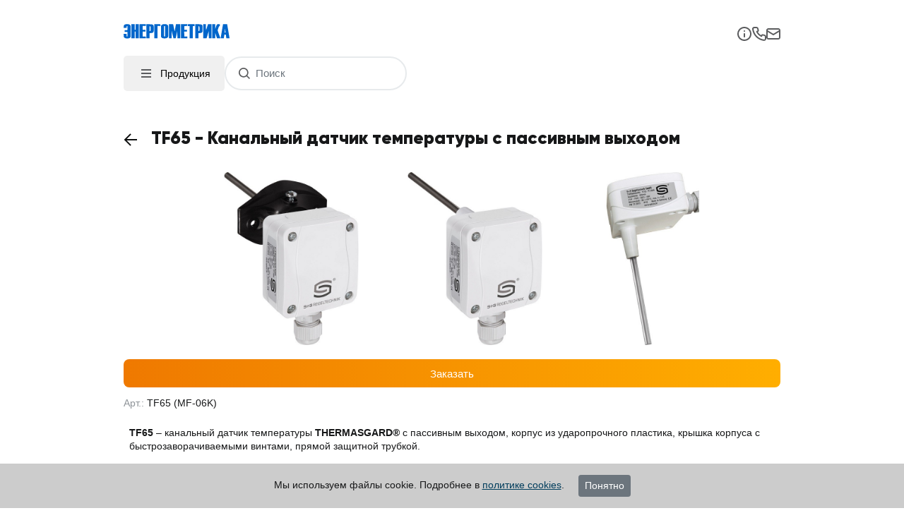

--- FILE ---
content_type: text/html; charset=UTF-8
request_url: https://www.energometrika.ru/catalog/tf65-kanalnyi-datchik-temperatury-s-passivnym-vyhodom.html
body_size: 23824
content:
<!DOCTYPE html>
<html lang="ru">
<head>
    <title>TF65 - Канальный датчик температуры с пассивным выходом | Со склада | Доставка по России</title>
    <meta http-equiv="Content-Type" content="text/html; charset=utf-8"/>
    <meta http-equiv="content-language" content="ru-RU"/>
    <meta http-equiv="X-UA-Compatible" content="IE=edge,chrome=1"/>
    <meta name="yandex-verification" content="4e092e92fb2a5328"/>
    <meta name="keywords" content=""/>
    <meta name="description"
          content="Купить ⭐ канальный датчик температуры с пассивным выходом TF65⭐  можно в нашем интернет-магазине energometrika.ru. ✅ Доставляем по всей России. ✅ Для заказа звоните +7 (495) 276-0510"/>
    <meta name="viewport" content="width=device-width, initial-scale=1.0">
    <meta name="mailru-verification" content="9c57757f9e374a75" />
    <base href="/"/>
    <link rel="shortcut icon" href="/favicon.ico" type="image/x-icon"/>
    <link rel="icon" href="/animated_favicon1.gif" type="image/gif"/>
    <link rel="preload" as="style" href="https://www.energometrika.ru/build/assets/en-BJ_syvD8.css" /><link rel="stylesheet" href="https://www.energometrika.ru/build/assets/en-BJ_syvD8.css" />    <meta name="csrf-token" content="6em2eoCZQB4EALI68eNw4paw7RLgp1JeKEfYt1xx">
    <link rel="canonical" href="https://www.energometrika.ru/catalog/tf65-kanalnyi-datchik-temperatury-s-passivnym-vyhodom.html" />
    
    </head>
<body>
<div class="pb-5 container ">
    <header>
        <div class="row">
            <div class="col-sm-12 col-md-4 d-none d-xl-block">
                <a href="/" title="Энергометрика - главная страница" class="text-decoration-none">
                    <span class="logo mt-4">
                        <span class="d-none d-xl-block logo-text">energometrika.ru <span class="float-right">с 2007 года</span></span>
                    </span>

                </a>
            </div>
            <div class="col-md-8 pl-0 d-none d-xl-block">
                <div class="row">
                    <div class="col-sm-12 col-md-4 pl-0">
                        <form action="/search-products" method="get">
                            <div class="search-container mt-4">
                                <button title="Поиск" class="search-button"></button>
                                <input id="search" type="text" name="s" placeholder="Поиск"
                                       maxlength="64" class="form-control search" autocomplete="off">
                                <ul class="autocomplete-results" style="display:none;"></ul>
                            </div>
                        </form>
                    </div>
                    <div class="col-sm-12 col-md-8 pl-0">
                        <div class="row">
                            <div class="col-12 pl-0">
                                <ul class="e-nav float-right">
                                    <li>
                                        <a href="tel:74955101104" title="Телефон"
                                           class="text-decoration-none position-relative icon-phone">
                                            <span class="phone">+7 (495) 510-1104</span></a>

                                        <a href="tel:74952760510"  title="Телефон" class="text-decoration-none position-relative ml-2">
                                            <span class="phone"> +7 (495) 276-0510</span></a>
                                    </li>
                                    <li><a class="mail ml-2" title="Энергометрика - напишите нам"
                                           href="mailto:energometrika@mail.ru"><svg width="16" height="12" viewBox="0 0 16 12" fill="none" xmlns="http://www.w3.org/2000/svg">
                                                <path fill-rule="evenodd" clip-rule="evenodd" d="M2 0H14C15.1046 0 16 0.89543 16 2V10C16 11.1046 15.1046 12 14 12H2C0.89543 12 0 11.1046 0 10V2C0 0.89543 0.89543 0 2 0ZM2 5V10H14V4.89443L8 8L2 5ZM2 3L8.00002 5.98803L14 3V2H2V3Z" fill="#5B5C5E"/>
                                            </svg>
                                            energometrika@mail.ru</a></li>
                                </ul>
                            </div>
                        </div>
                        <div class="row">
                            <div class="col-12">
                                <ul class="e-nav e-top-menu float-right">
                <li >
            <a href="/about.html" title="О компании" ><span>О компании</span></a></li>
            <li >
            <a href="/partnery" title="Производители" ><span>Производители</span></a></li>
            <li >
            <a href="/dostavka-tovarov" title="Доставка" ><span>Доставка</span></a></li>
            <li >
            <a href="/contacts.html" title="Контакты" ><span>Контакты</span></a></li>
            <li >
            <a href="/reviews" title="Отзывы" ><span>Отзывы</span></a></li>
        </ul>
                            </div>
                        </div>
                    </div>
                </div>
            </div>

        </div><!-- /.flex-grid -->
        <div class="d-xl-none row">
            <div class="col-12">
                <div class="top-bar">
                    <a href="/" title="Энергометрика - главная страница">
                        <span class="logo mt-4"></span>
                    </a>
                    <div class="top-icons mt-4">
                        <i id="btn-info">
                            <svg width="20" height="20" viewBox="0 0 20 20" fill="none" xmlns="http://www.w3.org/2000/svg">
                                <path d="M10 9C9.73479 9 9.48043 9.10536 9.2929 9.29289C9.10536 9.48043 9 9.73478 9 10V14C9 14.2652 9.10536 14.5196 9.2929 14.7071C9.48043 14.8946 9.73479 15 10 15C10.2652 15 10.5196 14.8946 10.7071 14.7071C10.8946 14.5196 11 14.2652 11 14V10C11 9.73478 10.8946 9.48043 10.7071 9.29289C10.5196 9.10536 10.2652 9 10 9ZM10.38 5.08C10.1365 4.97998 9.86347 4.97998 9.62 5.08C9.49725 5.12759 9.38511 5.19896 9.29 5.29C9.20167 5.3872 9.13065 5.49882 9.08 5.62C9.02402 5.73868 8.99662 5.86882 9 6C8.99924 6.13161 9.02447 6.26207 9.07423 6.38391C9.124 6.50574 9.19732 6.61656 9.29 6.71C9.38721 6.79833 9.49882 6.86936 9.62 6.92C9.7715 6.98224 9.93597 7.00632 10.099 6.99011C10.2619 6.97391 10.4184 6.91792 10.5547 6.82707C10.691 6.73622 10.8029 6.61328 10.8805 6.46907C10.9582 6.32486 10.9992 6.16378 11 6C10.9963 5.73523 10.8927 5.48163 10.71 5.29C10.6149 5.19896 10.5028 5.12759 10.38 5.08ZM10 0C8.02219 0 6.08879 0.58649 4.4443 1.6853C2.79981 2.78412 1.51809 4.3459 0.761209 6.17317C0.00433284 8.00043 -0.193701 10.0111 0.192152 11.9509C0.578004 13.8907 1.53041 15.6725 2.92894 17.0711C4.32746 18.4696 6.10929 19.422 8.0491 19.8079C9.98891 20.1937 11.9996 19.9957 13.8268 19.2388C15.6541 18.4819 17.2159 17.2002 18.3147 15.5557C19.4135 13.9112 20 11.9778 20 10C20 8.68678 19.7413 7.38642 19.2388 6.17317C18.7363 4.95991 17.9997 3.85752 17.0711 2.92893C16.1425 2.00035 15.0401 1.26375 13.8268 0.761205C12.6136 0.258658 11.3132 0 10 0ZM10 18C8.41775 18 6.87104 17.5308 5.55544 16.6518C4.23985 15.7727 3.21447 14.5233 2.60897 13.0615C2.00347 11.5997 1.84504 9.99113 2.15372 8.43928C2.4624 6.88743 3.22433 5.46197 4.34315 4.34315C5.46197 3.22433 6.88743 2.4624 8.43928 2.15372C9.99113 1.84504 11.5997 2.00346 13.0615 2.60896C14.5233 3.21447 15.7727 4.23984 16.6518 5.55544C17.5308 6.87103 18 8.41775 18 10C18 12.1217 17.1572 14.1566 15.6569 15.6569C14.1566 17.1571 12.1217 18 10 18Z" fill="#5B5C5E"/>
                            </svg>
                        </i>
                        <i>
                            <a href="tel:74955101104" title="Телефон">
                                <svg width="21" height="20" viewBox="0 0 21 20" fill="none" xmlns="http://www.w3.org/2000/svg">
                                    <path d="M18.4396 10.9999C18.2196 10.9999 17.9896 10.9299 17.7696 10.8799C17.3241 10.7817 16.8863 10.6514 16.4596 10.4899C15.9957 10.3211 15.4858 10.3299 15.0279 10.5145C14.5701 10.6991 14.1967 11.0465 13.9796 11.4899L13.7596 11.9399C12.7856 11.398 11.8906 10.7251 11.0996 9.93987C10.3144 9.14888 9.64143 8.25387 9.09961 7.27987L9.51961 6.99987C9.96298 6.78278 10.3104 6.4094 10.495 5.95156C10.6796 5.49372 10.6884 4.98378 10.5196 4.51987C10.3608 4.09229 10.2305 3.65467 10.1296 3.20987C10.0796 2.98987 10.0396 2.75987 10.0096 2.52987C9.88818 1.82549 9.51924 1.18761 8.96923 0.731107C8.41923 0.274605 7.72431 0.0294769 7.00961 0.0398681H4.00961C3.57864 0.0358215 3.15186 0.124682 2.75832 0.300399C2.36478 0.476116 2.01372 0.734564 1.72904 1.05815C1.44436 1.38174 1.23275 1.76286 1.1086 2.17558C0.984454 2.5883 0.950692 3.02293 1.00961 3.44987C1.54235 7.63925 3.45564 11.5317 6.44726 14.5125C9.43889 17.4933 13.3383 19.3924 17.5296 19.9099H17.9096C18.647 19.9109 19.359 19.6404 19.9096 19.1499C20.226 18.8669 20.4787 18.52 20.6511 18.1322C20.8235 17.7443 20.9116 17.3243 20.9096 16.8999V13.8999C20.8974 13.2053 20.6444 12.5364 20.194 12.0075C19.7435 11.4786 19.1234 11.1225 18.4396 10.9999ZM18.9396 16.9999C18.9394 17.1419 18.909 17.2822 18.8504 17.4115C18.7918 17.5408 18.7063 17.6562 18.5996 17.7499C18.4882 17.8469 18.3576 17.9193 18.2163 17.9624C18.075 18.0054 17.9262 18.0182 17.7796 17.9999C14.0345 17.5197 10.5558 15.8064 7.89233 13.1302C5.22881 10.454 3.53202 6.96721 3.06961 3.21987C3.0537 3.07339 3.06765 2.9252 3.11061 2.78426C3.15358 2.64332 3.22468 2.51256 3.31961 2.39987C3.41332 2.2932 3.52867 2.20771 3.65799 2.14909C3.78731 2.09046 3.92763 2.06005 4.06961 2.05987H7.06961C7.30216 2.05469 7.52924 2.13075 7.71176 2.27494C7.89428 2.41913 8.02082 2.62244 8.06961 2.84987C8.10961 3.1232 8.15961 3.3932 8.21961 3.65987C8.33513 4.18701 8.48887 4.70505 8.67961 5.20987L7.27961 5.85987C7.15991 5.91479 7.05223 5.99281 6.96277 6.08946C6.87331 6.18611 6.80381 6.29948 6.75828 6.42306C6.71275 6.54664 6.69208 6.678 6.69746 6.80959C6.70284 6.94118 6.73415 7.07041 6.78961 7.18987C8.22881 10.2726 10.7069 12.7507 13.7896 14.1899C14.0331 14.2899 14.3062 14.2899 14.5496 14.1899C14.6743 14.1453 14.7889 14.0763 14.8868 13.9871C14.9846 13.8978 15.0638 13.79 15.1196 13.6699L15.7396 12.2699C16.2566 12.4547 16.7842 12.6084 17.3196 12.7299C17.5863 12.7899 17.8563 12.8399 18.1296 12.8799C18.357 12.9287 18.5604 13.0552 18.7045 13.2377C18.8487 13.4202 18.9248 13.6473 18.9196 13.8799L18.9396 16.9999Z" fill="#5B5C5E"/>
                                </svg>
                            </a>

                        </i>
                        <i>
                            <a title="Энергометрика - напишите нам"
                               href="mailto:energometrika@mail.ru"><svg width="20" height="16" viewBox="0 0 20 16" fill="none" xmlns="http://www.w3.org/2000/svg">
                                    <path d="M17 0H3C2.20435 0 1.44129 0.316071 0.87868 0.87868C0.316071 1.44129 0 2.20435 0 3V13C0 13.7956 0.316071 14.5587 0.87868 15.1213C1.44129 15.6839 2.20435 16 3 16H17C17.7956 16 18.5587 15.6839 19.1213 15.1213C19.6839 14.5587 20 13.7956 20 13V3C20 2.20435 19.6839 1.44129 19.1213 0.87868C18.5587 0.316071 17.7956 0 17 0ZM3 2H17C17.2652 2 17.5196 2.10536 17.7071 2.29289C17.8946 2.48043 18 2.73478 18 3L10 7.88L2 3C2 2.73478 2.10536 2.48043 2.29289 2.29289C2.48043 2.10536 2.73478 2 3 2ZM18 13C18 13.2652 17.8946 13.5196 17.7071 13.7071C17.5196 13.8946 17.2652 14 17 14H3C2.73478 14 2.48043 13.8946 2.29289 13.7071C2.10536 13.5196 2 13.2652 2 13V5.28L9.48 9.85C9.63202 9.93777 9.80446 9.98397 9.98 9.98397C10.1555 9.98397 10.328 9.93777 10.48 9.85L18 5.28V13Z" fill="#5B5C5E"/>
                                </svg></a>

                        </i>
                    </div>
                </div>

                <div class="bottom-bar">
                    <div class="btn-products" id="btn-menu">
                        <i>
                            <svg width="24" height="24" viewBox="0 0 24 24" fill="none" xmlns="http://www.w3.org/2000/svg">
                                <rect x="5" y="6" width="14" height="2" fill="#5B5C5E"/>
                                <rect x="5" y="11" width="14" height="2" fill="#5B5C5E"/>
                                <rect x="5" y="16" width="14" height="2" fill="#5B5C5E"/>
                            </svg>
                        </i> Продукция
                    </div>
                    <form action="/search-products" method="get">
                        <div class="search-container">
                            <button title="Поиск" class="search-button"></button>
                            <input type="text" name="s" placeholder="Поиск"
                                   maxlength="64" class="form-control search" autocomplete="off">
                            <ul class="autocomplete-results" style="display:none;"></ul>
                        </div>
                    </form>
                </div>

                <div class="menu-overlay"></div>
            </div>
        </div>
    </header>
    <div class="content d-flex">

        <section class="d-none d-xl-block left-block">
            <div class="menu-container">
    <span class="menu-header">
        <img src="https://www.energometrika.ru/images/arrow.svg" alt="arrow" class="arrow-icon collapsed"/>
        <span>Производители</span>
    </span>
    <ul class="menu-list hidden">
        <li >
            <a href="/brands/ENERGOMETRIKA.html" title="ENERGOMETRIKA">ENERGOMETRIKA</a>
            <a title="Скачать каталог продукции ENERGOMETRIKA" href="/energometrika#catalog"
               class="icon doc"></a>
        </li>
        <li >
            <a href="/brands/S+plus+S+Regeltechnik+GmbH.html" title="S plus S Regeltechnik GmbH">S plus S
                Regeltechnik GmbH</a>
            <a title="Скачать каталог продукции S plus S Regeltechnik GmbH" href="/s-plus-s-regeltechnik-gmbh#catalog"
               class="icon doc"></a>
        </li>
        <li >
            <a href="/brands/ACCUENERGY.html" title="ACCUENERGY">ACCUENERGY</a>
            <a title="Скачать каталог продукции ACCUENERGY" href="/accuenergyy#catalog" class="icon doc"></a>
        </li>
        <li class="mb-2 ">
            <a href="/brands/ADTEK.html" title="ADTEK">ADTEK</a>
            <a title="Скачать каталог продукции ADTEK" href="/adtek#catalog" class="icon doc"></a>
        </li>
    </ul>
</div>

            <div class="nav">
                <ul class="menu">
                    <li >
                <a href="analizatory-elektroenergii">
                    Анализаторы качества электроэнергии
                </a>

                                                        <img src="https://www.energometrika.ru/images/arrow.svg" alt="arrow" class="arrow-icon ">
                    
                    <div class="container-submenuactive hidden">
        <ul class="submenuactive hidden">
                            <li >
                    <a href="kachestvo_elektroenergii">
                        Анализаторы качества электроэнергии (регистраторы)
                    </a>

                                    </li>
                            <li >
                    <a href="analizator-parametrov-elektricheskoi-seti">
                        Анализатор параметров электрической сети
                    </a>

                                    </li>
                            <li >
                    <a href="vneshnie-kommukanikatsionnye-moduli">
                        Внешние коммуникационные модули
                    </a>

                                    </li>
                            <li >
                    <a href="elektroanalizator-perenosnoi-analizatory-elektroenergii">
                        Портативные электроанализаторы (переносные)
                    </a>

                                    </li>
                            <li >
                    <a href="analizator-garmonik">
                        Анализаторы гармоник
                    </a>

                                    </li>
                            <li >
                    <a href="dopolnitelnoe-oborudovanie-i-programmnoe-obespechenie">
                        Оборудование и программное обеспечение
                    </a>

                                    </li>
                            <li >
                    <a href="registrator-napryazheniya-seti-i-toka-parametrov-elektroenergii">
                        Регистраторы напряжения сети и тока (параметров электрической сети)
                    </a>

                                    </li>
                            <li >
                    <a href="server-sistemy-kontrolya-energopotrebleniya">
                        Сервер системы контроля энергопотребления
                    </a>

                                    </li>
                    </ul>
    </div>
                            </li>
                    <li >
                <a href="schetchiki-elektroenergii-mnogokanal-nye-sistemy-ucheta-elektroenergii">
                    Счетчики электроэнергии, многоканальные системы учета электроэнергии
                </a>

                                                        <img src="https://www.energometrika.ru/images/arrow.svg" alt="arrow" class="arrow-icon ">
                    
                    <div class="container-submenuactive hidden">
        <ul class="submenuactive hidden">
                            <li >
                    <a href="mnogokanaljnye-sistemy-ucheta-parametrov-elektroenergii">
                        Многоканальные автоматизированные системы коммерческого учета электроэнергии (АСКУЭ)
                    </a>

                                    </li>
                            <li >
                    <a href="schetchiki-postoyannogo-toka">
                        Счетчики постоянного тока
                    </a>

                                    </li>
                            <li >
                    <a href="schetchiki_elektroenergii">
                        Счетчики электроэнергии (электросчетчики)
                    </a>

                                    </li>
                            <li >
                    <a href="sistema-kontrolya-i-ucheta-elektroenergii">
                        Системы учета электроэнергии
                    </a>

                                    </li>
                            <li >
                    <a href="mnogokanaljnyy-uchet-parametrov-postoyannogo-toka">
                        Многоканальный учет параметров постоянного тока
                    </a>

                                    </li>
                            <li >
                    <a href="schetchiki-elektroenergii-na-din-reyku">
                        Счетчики электроэнергии на DIN-рейке
                    </a>

                                    </li>
                    </ul>
    </div>
                            </li>
                    <li >
                <a href="izmeritel-nye-transformatory-i-shunty">
                    Измерительные трансформаторы и шунты
                </a>

                                                        <img src="https://www.energometrika.ru/images/arrow.svg" alt="arrow" class="arrow-icon ">
                    
                    <div class="container-submenuactive hidden">
        <ul class="submenuactive hidden">
                            <li >
                    <a href="transformatory-toka">
                        Измерительные трансформаторы тока и напряжения
                    </a>

                                                                    <img src="https://www.energometrika.ru/images/arrow.svg" alt="arrow" class="arrow-icon ">
                        
                        <div class="container-submenuactive hidden">
        <ul class="submenuactive hidden">
                            <li >
                    <a href="razyemnye_transformatory_toka">
                        Разъемные трансформаторы тока
                    </a>

                                    </li>
                            <li >
                    <a href="transformatory-toka-s-vyhodom-4-20ma">
                        Трансформаторы тока с выходом 4-20 мА
                    </a>

                                    </li>
                            <li >
                    <a href="transformatory-toka-raznie">
                        Трансформаторы тока
                    </a>

                                    </li>
                    </ul>
    </div>
                                    </li>
                            <li >
                    <a href="gibkie-tokovye-kleschi">
                        Гибкие токовые клещи
                    </a>

                                    </li>
                            <li >
                    <a href="tokovye-kleschi">
                        Токовые клещи
                    </a>

                                    </li>
                            <li >
                    <a href="datchiki-toka-kholla">
                        Датчики тока Холла
                    </a>

                                    </li>
                            <li >
                    <a href="shunty-postoyannogo-toka">
                        Шунты постоянного тока
                    </a>

                                    </li>
                            <li >
                    <a href="transformatory">
                        Трансформаторы
                    </a>

                                                                    <img src="https://www.energometrika.ru/images/arrow.svg" alt="arrow" class="arrow-icon ">
                        
                        <div class="container-submenuactive hidden">
        <ul class="submenuactive hidden">
                            <li >
                    <a href="silovye-transformatory">
                        Силовые трансформаторы
                    </a>

                                    </li>
                            <li >
                    <a href="vysokochastotnye-transformatory">
                        Высокочастотные трансформаторы
                    </a>

                                    </li>
                    </ul>
    </div>
                                    </li>
                    </ul>
    </div>
                            </li>
                    <li >
                <a href="izmeriteli-parametrov-elektroenergii">
                    Измерители параметров электроэнергии
                </a>

                                                        <img src="https://www.energometrika.ru/images/arrow.svg" alt="arrow" class="arrow-icon ">
                    
                    <div class="container-submenuactive hidden">
        <ul class="submenuactive hidden">
                            <li >
                    <a href="izmeritelnye-preobrazovateli">
                        Измерительные преобразователи
                    </a>

                                                                    <img src="https://www.energometrika.ru/images/arrow.svg" alt="arrow" class="arrow-icon ">
                        
                        <div class="container-submenuactive hidden">
        <ul class="submenuactive hidden">
                            <li >
                    <a href="mnogofunkcionalnye-izmeritelnye-preobrazovateli">
                        Многофункциональные измерительные преобразователи
                    </a>

                                    </li>
                            <li >
                    <a href="izmeritelnyi-preobrazovatel-peremennogo-toka-napryazheniya">
                        Измерительный преобразователь переменного тока, напряжения
                    </a>

                                    </li>
                            <li >
                    <a href="preobrazovateli-s-pitaniem-ot-tokovoi-petli">
                        Преобразователи с питанием от токовой петли
                    </a>

                                    </li>
                            <li >
                    <a href="izmeritelnyi-preobrazovatel-postoyannogo-toka-napryazheniya">
                        Измерительный преобразователь постоянного тока, напряжения
                    </a>

                                    </li>
                            <li >
                    <a href="izmeritelnyi-preobrazovatel-moshnosti">
                        Измерительный преобразователь мощности
                    </a>

                                    </li>
                            <li >
                    <a href="izmeritelnyi-preobrazovatel-temperatury">
                        Измерительные преобразователи температуры
                    </a>

                                    </li>
                            <li >
                    <a href="izmeritelnyi-preobrazovatel-chisla-impulsov-oborotov-chastoty">
                        Измерительный преобразователь импульсов в напряжение (частоты, оборотов)
                    </a>

                                    </li>
                    </ul>
    </div>
                                    </li>
                            <li >
                    <a href="wi-fi-tuya-izmeritelj-parametrov-elektroenergii">
                        Wi-Fi Tuya - Измеритель параметров электроэнергии
                    </a>

                                    </li>
                    </ul>
    </div>
                            </li>
                    <li >
                <a href="datchiki-gazov-gazoanalizatory-i-datchiki-potoka-vozdukha">
                    Датчики газов, газоанализаторы и датчики потока воздуха
                </a>

                                                        <img src="https://www.energometrika.ru/images/arrow.svg" alt="arrow" class="arrow-icon ">
                    
                    <div class="container-submenuactive hidden">
        <ul class="submenuactive hidden">
                            <li >
                    <a href="datchik-kachestva-vozduha">
                        Датчики качества воздуха
                    </a>

                                    </li>
                            <li >
                    <a href="datchik-so-datchik-ugarnogo-gaza-co">
                        Датчики угарного газа (датчики CO)
                    </a>

                                    </li>
                            <li >
                    <a href="datchiki-gaza-detektor-gaza">
                        Датчики утечки газа (детекторы)
                    </a>

                                                                    <img src="https://www.energometrika.ru/images/arrow.svg" alt="arrow" class="arrow-icon ">
                        
                        <div class="container-submenuactive hidden">
        <ul class="submenuactive hidden">
                            <li >
                    <a href="datchiki-goruchih-gazov-gazoanalizatory-goruchih-gazov">
                        Датчики горючих газов, газоанализаторы горючих газов
                    </a>

                                                                    <img src="https://www.energometrika.ru/images/arrow.svg" alt="arrow" class="arrow-icon ">
                        
                        <div class="container-submenuactive hidden">
        <ul class="submenuactive hidden">
                            <li >
                    <a href="datchik-metana-datchik-koncentracii-metana">
                        Датчики концентрации метана
                    </a>

                                    </li>
                            <li >
                    <a href="datchik-propana-datchik-koncentracii-propana">
                        Датчики концентрации пропана
                    </a>

                                    </li>
                            <li >
                    <a href="datchik-etilena-datchik-koncentracii-etilena">
                        Датчики концентрации этилена
                    </a>

                                    </li>
                            <li >
                    <a href="datchik-spirta-gazoanalizator-spirta">
                        Датчики спирта
                    </a>

                                    </li>
                            <li >
                    <a href="gazoanalizator-vodoroda-datchik-vodoroda">
                        Датчики водорода
                    </a>

                                    </li>
                            <li >
                    <a href="gazoanalizatory-parov-goruchih-zhidkostei">
                        Газоанализаторы паров горючих жидкостей
                    </a>

                                    </li>
                            <li >
                    <a href="datchik-n-butana-gazoanalizator-n-butana">
                        Датчики концентрации н-бутана
                    </a>

                                    </li>
                    </ul>
    </div>
                                    </li>
                            <li >
                    <a href="datchik-freona-detektor-freona">
                        Датчики фреона, детекторы фреона
                    </a>

                                    </li>
                            <li >
                    <a href="datchiki-ammiaka-nh3-detektor-ammiaka">
                        Датчики аммиака (NH3)
                    </a>

                                    </li>
                            <li >
                    <a href="datchiki-kisloroda-detektor-kisloroda-o2">
                        Датчики кислорода, детектор кислорода (О2)
                    </a>

                                    </li>
                            <li >
                    <a href="datchik-ozona-o3">
                        Датчики озона (O3)
                    </a>

                                    </li>
                            <li >
                    <a href="datchiki-toksichnyh-gazov">
                        Датчики токсичных газов
                    </a>

                                                                    <img src="https://www.energometrika.ru/images/arrow.svg" alt="arrow" class="arrow-icon ">
                        
                        <div class="container-submenuactive hidden">
        <ul class="submenuactive hidden">
                            <li >
                    <a href="datchiki-oksida-azota-no">
                        Датчики оксида азота NO
                    </a>

                                    </li>
                            <li >
                    <a href="datchiki-dvuokisi-azota-no2">
                        Датчики двуокиси азота (NO2)
                    </a>

                                    </li>
                            <li >
                    <a href="datchiki-dioksida-sery-so2">
                        Датчики диоксида серы (SO2)
                    </a>

                                    </li>
                            <li >
                    <a href="datchiki-serovodoroda-h2s">
                        Датчики сероводорода (H2S)
                    </a>

                                    </li>
                            <li >
                    <a href="datchiki-hlora-cl2">
                        Датчики хлора (Cl2)
                    </a>

                                    </li>
                    </ul>
    </div>
                                    </li>
                            <li >
                    <a href="datchik-benzina-datchik-koncentracii-benzina">
                        Датчики паров бензина
                    </a>

                                    </li>
                    </ul>
    </div>
                                    </li>
                            <li >
                    <a href="datchik-uglekislogo-gaza-co2">
                        Датчики углекислого газа (CO2)
                    </a>

                                    </li>
                            <li >
                    <a href="datchik-potoka-rele-potoka">
                        Датчики потока воздуха
                    </a>

                                    </li>
                            <li >
                    <a href="gazoanalizator-gazoanalizator-stacionarnyi">
                        Газоанализатор, газоанализатор стационарный
                    </a>

                                                                    <img src="https://www.energometrika.ru/images/arrow.svg" alt="arrow" class="arrow-icon ">
                        
                        <div class="container-submenuactive hidden">
        <ul class="submenuactive hidden">
                            <li >
                    <a href="signalizator-gaza-gazoanalizator-stacionarnyi">
                        Сигнализатор газа, газоанализатор стационарный
                    </a>

                                    </li>
                            <li >
                    <a href="signalizator-goruchih-gazov-stacionarnyi-signalizator-goruchih-gazov">
                        Сигнализатор горючих газов, стационарный сигнализатор горючих газов
                    </a>

                                    </li>
                            <li >
                    <a href="signalizator-parov-goruchih-zhidkostei">
                        Сигнализатор паров горючих жидкостей
                    </a>

                                    </li>
                            <li >
                    <a href="gazoanalizator-stacionarnyi-gazovyi-kontroller">
                        Газовый контроллер
                    </a>

                                    </li>
                    </ul>
    </div>
                                    </li>
                            <li >
                    <a href="vzryvozaschischennye-datchiki">
                        Взрывозащищенные датчики
                    </a>

                                                                    <img src="https://www.energometrika.ru/images/arrow.svg" alt="arrow" class="arrow-icon ">
                        
                        <div class="container-submenuactive hidden">
        <ul class="submenuactive hidden">
                            <li >
                    <a href="vzryvozaschischennye-datchiki-serii-xt-21">
                        Взрывозащищенные датчики серии EnergoM-3006
                    </a>

                                    </li>
                    </ul>
    </div>
                                    </li>
                            <li >
                    <a href="gazoanalizator-perenosnoy">
                        Газоанализатор переносной
                    </a>

                                    </li>
                    </ul>
    </div>
                            </li>
                    <li >
                <a href="datchiki-temperatury-termoregulyatory-i-termostaty">
                    Датчики температуры, терморегуляторы и термостаты
                </a>

                                                        <img src="https://www.energometrika.ru/images/arrow.svg" alt="arrow" class="arrow-icon ">
                    
                    <div class="container-submenuactive hidden">
        <ul class="submenuactive hidden">
                            <li >
                    <a href="datchik_temperaturi">
                        Датчики температуры
                    </a>

                                                                    <img src="https://www.energometrika.ru/images/arrow.svg" alt="arrow" class="arrow-icon ">
                        
                        <div class="container-submenuactive hidden">
        <ul class="submenuactive hidden">
                            <li >
                    <a href="datchik-temperatury-pt100-pt1000-nakladnoi">
                        Датчики температуры накладные
                    </a>

                                    </li>
                            <li >
                    <a href="datchik-temperatury-pt100-pt1000-vozduha">
                        Датчики температуры наружного воздуха
                    </a>

                                    </li>
                            <li >
                    <a href="datchik-temperatury-potolochnyi">
                        Датчики температуры потолочные
                    </a>

                                    </li>
                            <li >
                    <a href="pogruzhnoi-datchik-datchik-temperatury-vody">
                        Погружные датчики температуры
                    </a>

                                    </li>
                            <li >
                    <a href="preobrazovatel-temperatury-izmeritelnyi">
                        Измерительные преобразователи температуры
                    </a>

                                    </li>
                            <li >
                    <a href="kabelnyi-datchik-temperatury">
                        Кабельные датчики температуры
                    </a>

                                    </li>
                            <li >
                    <a href="kanalnyi-datchik-temperatury">
                        Канальные датчики температуры воздуха
                    </a>

                                    </li>
                            <li >
                    <a href="datchik-srednei-temperatury">
                        Датчики средней температуры
                    </a>

                                    </li>
                            <li >
                    <a href="datchik-temperatury-dymovyh-gazov">
                        Датчики температуры дымовых газов
                    </a>

                                    </li>
                            <li >
                    <a href="datchik-komnatnoi-temperatury">
                        Датчики комнатной температуры
                    </a>

                                    </li>
                            <li >
                    <a href="datchik-temperatury-mayatnikovogo-tipa">
                        Датчики температуры маятникового типа
                    </a>

                                    </li>
                            <li >
                    <a href="datchik-temperatury-izlucheniya">
                        Датчики температуры излучения
                    </a>

                                    </li>
                            <li >
                    <a href="termodatchik">
                        Термодатчики
                    </a>

                                    </li>
                            <li >
                    <a href="prinadlezhnosti">
                        Принадлежности
                    </a>

                                    </li>
                            <li >
                    <a href="beskontaktnyy-infrakrasnyy-termometr">
                        Бесконтактный инфракрасный термометр
                    </a>

                                    </li>
                    </ul>
    </div>
                                    </li>
                            <li >
                    <a href="termoregulyator-termostat">
                        Терморегуляторы, термостаты
                    </a>

                                                                    <img src="https://www.energometrika.ru/images/arrow.svg" alt="arrow" class="arrow-icon ">
                        
                        <div class="container-submenuactive hidden">
        <ul class="submenuactive hidden">
                            <li >
                    <a href="nakladnoi-termoregulyator">
                        Накладные терморегуляторы
                    </a>

                                    </li>
                            <li >
                    <a href="cstraivaemyi-termoregulyator">
                        Встраиваемые терморегуляторы
                    </a>

                                    </li>
                            <li >
                    <a href="regulyator-temperatury">
                        Регулятор температуры
                    </a>

                                    </li>
                            <li >
                    <a href="termostat-holodilnika-termostat-dlya-zashity-ot-zamerzaniya">
                        Термостат защиты от замерзания
                    </a>

                                    </li>
                            <li >
                    <a href="termostat-komnatnyi">
                        Термостаты комнатные
                    </a>

                                    </li>
                            <li >
                    <a href="kanalnyi-termoregulyator">
                        Канальные терморегуляторы
                    </a>

                                    </li>
                            <li >
                    <a href="izmeritel-regulyator-lumel">
                        Измерители-регуляторы температуры
                    </a>

                                    </li>
                            <li >
                    <a href="modbus-regulyatory-dlya-ventilyatornyh-konvektorov-sistem-otopleniya-i-kondicionirovaniya-shinnye-moduli-i-datchiki-temperatury">
                        Modbus-регуляторы для вентиляторных конвекторов, систем отопления и кондиционирования. Шинные модули и датчики температуры
                    </a>

                                    </li>
                    </ul>
    </div>
                                    </li>
                            <li >
                    <a href="besprovodnaya-sistema-monitoringa-temperatury-dlya-vysokogo-napryajeniya">
                        Беспроводная система мониторинга температуры для высокого напряжения
                    </a>

                                    </li>
                    </ul>
    </div>
                            </li>
                    <li >
                <a href="datchiki-vlazhnosti-regulyator-vlazhnosti-gigrostaty">
                    Датчики влажности, регулятор влажности, гигростаты
                </a>

                                                        <img src="https://www.energometrika.ru/images/arrow.svg" alt="arrow" class="arrow-icon ">
                    
                    <div class="container-submenuactive hidden">
        <ul class="submenuactive hidden">
                            <li >
                    <a href="datchik-vlazhnosti-i-temperatury">
                        Датчики температуры и влажности воздуха
                    </a>

                                    </li>
                            <li >
                    <a href="datchik-vlazhnosti-regulyator-vlazhnosti">
                        Датчики влажности и регуляторы влажности
                    </a>

                                                                    <img src="https://www.energometrika.ru/images/arrow.svg" alt="arrow" class="arrow-icon ">
                        
                        <div class="container-submenuactive hidden">
        <ul class="submenuactive hidden">
                            <li >
                    <a href="datchik-vlazhnosti">
                        Датчики влажности
                    </a>

                                                                    <img src="https://www.energometrika.ru/images/arrow.svg" alt="arrow" class="arrow-icon ">
                        
                        <div class="container-submenuactive hidden">
        <ul class="submenuactive hidden">
                            <li >
                    <a href="kanalnyi-datchik-vlazhnosti-i-temperatury">
                        Канальные датчики влажности и температуры
                    </a>

                                    </li>
                            <li >
                    <a href="datchik-vlazhnosti-v-pomeshenii-mayatnikovogo-tipa">
                        Датчики влажности в помещении маятникового типа
                    </a>

                                    </li>
                            <li >
                    <a href="datchik-vlazhnosti-vozduha">
                        Датчики влажности воздуха
                    </a>

                                    </li>
                            <li >
                    <a href="cvinchivaemyi-datchik-vlazhnosti-i-temperatury">
                        Ввинчиваемые датчики влажности и температуры
                    </a>

                                    </li>
                            <li >
                    <a href="kanalnyi-i-naruzhnyi-datchiki-vlazhnosti-dlya-sootnosheniya-smesi-po-masse">
                        Канальный и наружный датчики влажности (для соотношения смеси по массе)
                    </a>

                                    </li>
                            <li >
                    <a href="komnatnye-datchiki-vlazhnosti-vozduha">
                        Комнатные датчики влажности воздуха
                    </a>

                                    </li>
                            <li >
                    <a href="rele-kontrolya-tochki-rosy">
                        Реле контроля точки росы
                    </a>

                                    </li>
                            <li >
                    <a href="datchik-vlazhnosti-i-temperatury-vitrinnyi">
                        Датчики влажности и температуры витринные
                    </a>

                                    </li>
                    </ul>
    </div>
                                    </li>
                            <li >
                    <a href="gigrostat">
                        Гигростат, регулятор влажности
                    </a>

                                                                    <img src="https://www.energometrika.ru/images/arrow.svg" alt="arrow" class="arrow-icon ">
                        
                        <div class="container-submenuactive hidden">
        <ul class="submenuactive hidden">
                            <li >
                    <a href="gigrotermostat">
                        Гигротермостаты
                    </a>

                                    </li>
                            <li >
                    <a href="gigrostat-kanalnyi">
                        Гигростаты канальные
                    </a>

                                    </li>
                            <li >
                    <a href="gigrostat-dlya-pomeshenii-gigrostat-dlya-naruzhnogo-montazha">
                        Гигростаты для помещений
                    </a>

                                    </li>
                    </ul>
    </div>
                                    </li>
                    </ul>
    </div>
                                    </li>
                    </ul>
    </div>
                            </li>
                    <li >
                <a href="datchik_davleniya">
                    Датчик давления, преобразователь давления
                </a>

                                                        <img src="https://www.energometrika.ru/images/arrow.svg" alt="arrow" class="arrow-icon ">
                    
                    <div class="container-submenuactive hidden">
        <ul class="submenuactive hidden">
                            <li >
                    <a href="datchik-davleniya-vozduha-s-aktivnym-vyhodom">
                        Датчики температуры и влажности воздуха
                    </a>

                                    </li>
                            <li >
                    <a href="datchik-differencialnogo-davleniya-datchik-rele-perepada-davleniya">
                        Датчики дифференциального давления, реле перепада давления
                    </a>

                                                                    <img src="https://www.energometrika.ru/images/arrow.svg" alt="arrow" class="arrow-icon ">
                        
                        <div class="container-submenuactive hidden">
        <ul class="submenuactive hidden">
                            <li >
                    <a href="datchik_perepada_davleniya_vozduha_rele_perepada_davleniya_vozduha">
                        Датчики (реле) перепада давления воздуха
                    </a>

                                    </li>
                            <li >
                    <a href="rele-perepada-davleniya-vody-zhidkosti-datchik-perepada-davleniya-vody-zhidkosti">
                        Реле перепада давления воды
                    </a>

                                    </li>
                    </ul>
    </div>
                                    </li>
                            <li >
                    <a href="izmeritelnyi-preobrazovatel-davleniya-dlya-zhidkostei-i-gazov-s-aktivnym-vyhodom">
                        Датчики давления жидкости и газов
                    </a>

                                    </li>
                            <li >
                    <a href="preobrazovatel-davleniya-izmeritelnyi-dlya-atmosfernogo-vozduha">
                        Преобразователь давления атмосферного воздуха
                    </a>

                                    </li>
                            <li >
                    <a href="membrannye-datchiki-davleniya">
                        Мембранные датчики давления
                    </a>

                                    </li>
                            <li >
                    <a href="vysokotemperaturnye-datchiki-davleniya">
                        Высокотемпературные датчики давления
                    </a>

                                    </li>
                            <li >
                    <a href="izmeritelnyi-preobrazovatel-davleniya-dlya-zhidkostei-vody-s-aktivnym-vyhodom">
                        Преобразователи относительного давления жидкости
                    </a>

                                    </li>
                            <li >
                    <a href="manometry-davleniya-jidkosti">
                        Манометры давления жидкости и газа
                    </a>

                                    </li>
                            <li >
                    <a href="prinadlezhnosti-dlya-montazha">
                        Принадлежности для монтажа
                    </a>

                                    </li>
                            <li >
                    <a href="tsifrovye-manometry-davleniya">
                        Цифровые манометры давления
                    </a>

                                    </li>
                    </ul>
    </div>
                            </li>
                    <li >
                <a href="analizatory-kachestva-vody">
                    Анализаторы качества воды
                </a>

                            </li>
                    <li >
                <a href="raznoe">
                    Разное
                </a>

                                                        <img src="https://www.energometrika.ru/images/arrow.svg" alt="arrow" class="arrow-icon ">
                    
                    <div class="container-submenuactive hidden">
        <ul class="submenuactive hidden">
                            <li >
                    <a href="zashchita-elektrodvigateley">
                        Реле защиты электродвигателя
                    </a>

                                    </li>
                            <li >
                    <a href="sistemy-monitoringa-akkumulyatorov">
                        Системы мониторинга аккумуляторов
                    </a>

                                    </li>
                            <li >
                    <a href="sistemy-podderjaniya-mikroklimata-v-silovykh-shkafakh">
                        Системы поддержания микроклимата в силовых шкафах
                    </a>

                                    </li>
                            <li >
                    <a href="datchik-kachestva-vozduha-co2-co">
                        Анализаторы качества воздуха
                    </a>

                                    </li>
                            <li >
                    <a href="datchik-osveshennosti">
                        Датчики освещенности
                    </a>

                                    </li>
                            <li >
                    <a href="specialnye-prinadlezhnosti-i-zapasnye-chasti">
                        Специальные принадлежности и запасные части
                    </a>

                                    </li>
                            <li >
                    <a href="regulyatory-rektivnoy-moschnosti">
                        Регуляторы реактивной мощности
                    </a>

                                    </li>
                            <li >
                    <a href="elementy-sistem-avtomatiki">
                        Элементы систем автоматики
                    </a>

                                                                    <img src="https://www.energometrika.ru/images/arrow.svg" alt="arrow" class="arrow-icon ">
                        
                        <div class="container-submenuactive hidden">
        <ul class="submenuactive hidden">
                            <li >
                    <a href="regulyator-moshnosti">
                        Регуляторы мощности
                    </a>

                                    </li>
                            <li >
                    <a href="programmiruemyi-logicheskii-kontroller">
                        Программируемые логические контроллеры
                    </a>

                                    </li>
                            <li >
                    <a href="tablo-elektronnoe">
                        Электронное табло с часами
                    </a>

                                    </li>
                            <li >
                    <a href="modul-sbora-dannyh">
                        Модули сбора данных
                    </a>

                                    </li>
                            <li >
                    <a href="panel_operatora">
                        Панель оператора
                    </a>

                                    </li>
                            <li >
                    <a href="modul_radiokanala">
                        Модули радиоканала
                    </a>

                                    </li>
                    </ul>
    </div>
                                    </li>
                            <li >
                    <a href="cifrovye-izmeritelnye-pribory">
                        Цифровые измерительные приборы
                    </a>

                                    </li>
                            <li >
                    <a href="datchik-protechki-datchik-utechki-vody">
                        Датчик протечки воды
                    </a>

                                    </li>
                            <li >
                    <a href="elektronnyi-registrator">
                        Электронные регистраторы
                    </a>

                                    </li>
                            <li >
                    <a href="rele-protoka-datchik-protoka">
                        Датчики протока воды (жидкости)
                    </a>

                                    </li>
                            <li >
                    <a href="datchik_dvizheniya">
                        Датчики движения, датчики присутствия
                    </a>

                                                                    <img src="https://www.energometrika.ru/images/arrow.svg" alt="arrow" class="arrow-icon ">
                        
                        <div class="container-submenuactive hidden">
        <ul class="submenuactive hidden">
                            <li >
                    <a href="ohrannyi_datchik_dvizheniya">
                        Датчики движения охранные
                    </a>

                                    </li>
                    </ul>
    </div>
                                    </li>
                            <li >
                    <a href="uljtrazvukovoy-datchik-urovnya">
                        Ультразвуковой датчик уровня
                    </a>

                                    </li>
                            <li >
                    <a href="invertor-dlya-solnechnykh-batarey">
                        Мониторинг параметров солнечных панелей, инверторы
                    </a>

                                    </li>
                            <li >
                    <a href="raskhodomery-jidkosti-gaza-para">
                        Расходомеры жидкости, газа, пара
                    </a>

                                    </li>
                            <li >
                    <a href="datchiki-urovnya-jidkosti">
                        Датчики уровня жидкости
                    </a>

                                    </li>
                            <li >
                    <a href="rele-kontrolya-izolyatsii">
                        Реле контроля изоляции
                    </a>

                                    </li>
                            <li >
                    <a href="ustroystvo-kontrolya-soprotivleniya-izolyatsii">
                        Устройство контроля сопротивления изоляции
                    </a>

                                    </li>
                            <li >
                    <a href="ustroystvo-dugovoy-zaschity">
                        Устройство дуговой защиты
                    </a>

                                    </li>
                    </ul>
    </div>
                            </li>
            </ul>
            </div>


        </section>
        <section class="body-block flex-grow-1">
            <!-- Хлебные крошки -->
    <div class="breadcrumb-energo" xmlns:v="//rdf.data-vocabulary.org/#">
        <span class="pagePath">
            <!-- Главная -->
            <span typeof="v:Breadcrumb">
                <a href="/" rel="v:url" property="v:title" title="Главная">
                    <img src="https://www.energometrika.ru/images/home.svg" alt="Главная"/>
                </a>
            </span>
            <!-- Крошки категории (если есть) -->
                                                <img class="mr-2 ml-2" src="https://www.energometrika.ru/images/bread_arrow.svg" alt="→"/>
                    <span typeof="v:Breadcrumb">
                        <a href="/catalog" rel="v:url" property="v:title" title="Каталог">Каталог</a>
                    </span>
                                    <img class="mr-2 ml-2" src="https://www.energometrika.ru/images/bread_arrow.svg" alt="→"/>
                    <span typeof="v:Breadcrumb">
                        <a href="/datchiki-temperatury-termoregulyatory-i-termostaty" rel="v:url" property="v:title" title="Датчики температуры, терморегуляторы и термостаты">Датчики температуры, терморегуляторы и термостаты</a>
                    </span>
                                    <img class="mr-2 ml-2" src="https://www.energometrika.ru/images/bread_arrow.svg" alt="→"/>
                    <span typeof="v:Breadcrumb">
                        <a href="/datchik_temperaturi" rel="v:url" property="v:title" title="Датчики температуры">Датчики температуры</a>
                    </span>
                                    <img class="mr-2 ml-2" src="https://www.energometrika.ru/images/bread_arrow.svg" alt="→"/>
                    <span typeof="v:Breadcrumb">
                        <a href="/kanalnyi-datchik-temperatury" rel="v:url" property="v:title" title="Канальные датчики температуры воздуха">Канальные датчики температуры воздуха</a>
                    </span>
                            
            <img class="mr-2 ml-2" src="https://www.energometrika.ru/images/bread_arrow.svg" alt="→"/>
            <span class="color8E9398">TF65 - Канальный датчик температуры с пассивным выходом</span>
        </span>
    </div>
        <!-- Заголовок -->
    <h1 class="title">




        <!-- Ссылка «назад» для мобильной версии -->
                    <a href="/kanalnyi-datchik-temperatury" class="d-xl-none">
                <svg width="19" height="18" viewBox="0 0 19 18" fill="none" xmlns="http://www.w3.org/2000/svg">
                    <path fill-rule="evenodd" clip-rule="evenodd"
                          d="M4.41436 10.0001L10.7073 16.293L9.29304 17.7072L0.585938 9.00008L9.29304 0.292969L10.7073 1.70718L4.41436 8.00008H19.0002V10.0001H4.41436Z"
                          fill="#0E0F0F"/>
                </svg>
            </a>
        
        TF65 - Канальный датчик температуры с пассивным выходом
            </h1>

    <!-- Мобильная галерея (slider) -->
    <div class="d-xl-none slider-container-mob">
        <div class="slider-track-mob">
                                                <div class="slide-mob">
                        <img
                            src="https://www.energometrika.ru/storage/product_files/1052/tf65-pogruzhnoi-datchik-temperatury9.jpg"
                            class="active"
                            alt=""
                        >
                    </div>
                                    <div class="slide-mob">
                        <img
                            src="https://www.energometrika.ru/storage/product_files/1052/tf65-pogruzhnoi-datchik-temperatury1.jpg"
                            class=""
                            alt=""
                        >
                    </div>
                                    <div class="slide-mob">
                        <img
                            src="https://www.energometrika.ru/storage/product_files/1052/tf65-pogruzhnoi-datchik-temperatury2.jpg"
                            class=""
                            alt=""
                        >
                    </div>
                                    <div class="slide-mob">
                        <img
                            src="https://www.energometrika.ru/storage/product_files/1052/tf65-pogruzhnoi-datchik-temperatury3.jpg"
                            class=""
                            alt=""
                        >
                    </div>
                                    <div class="slide-mob">
                        <img
                            src="https://www.energometrika.ru/storage/product_files/1052/tf65-pogruzhnoi-datchik-temperatury7.jpg"
                            class=""
                            alt=""
                        >
                    </div>
                                    <div class="slide-mob">
                        <img
                            src="https://www.energometrika.ru/storage/product_files/1052/tf65-pogruzhnoi-datchik-temperatury8.jpg"
                            class=""
                            alt=""
                        >
                    </div>
                                    </div>
    </div>

    <!-- ГАЛЕРЕЯ для десктопа -->
    <div class="product-page">
        <div class="product-gallery">
            <div class="gallery-thumbnails">
                                                            <picture>
                            <source
                                srcset="https://www.energometrika.ru/thumb/1052/70x70/tf65-pogruzhnoi-datchik-temperatury9.jpg"
                                type="image/webp">
                            <img  loading="lazy" width="70px" height="70px"
                                  class="thumbnail active"
                                  src="https://www.energometrika.ru/thumb/1052/600x600/tf65-pogruzhnoi-datchik-temperatury9.jpg"
                                  title=""
                                  alt="">
                        </picture>
                                            <picture>
                            <source
                                srcset="https://www.energometrika.ru/thumb/1052/70x70/tf65-pogruzhnoi-datchik-temperatury1.jpg"
                                type="image/webp">
                            <img  loading="lazy" width="70px" height="70px"
                                  class="thumbnail "
                                  src="https://www.energometrika.ru/thumb/1052/600x600/tf65-pogruzhnoi-datchik-temperatury1.jpg"
                                  title=""
                                  alt="">
                        </picture>
                                            <picture>
                            <source
                                srcset="https://www.energometrika.ru/thumb/1052/70x70/tf65-pogruzhnoi-datchik-temperatury2.jpg"
                                type="image/webp">
                            <img  loading="lazy" width="70px" height="70px"
                                  class="thumbnail "
                                  src="https://www.energometrika.ru/thumb/1052/600x600/tf65-pogruzhnoi-datchik-temperatury2.jpg"
                                  title=""
                                  alt="">
                        </picture>
                                            <picture>
                            <source
                                srcset="https://www.energometrika.ru/thumb/1052/70x70/tf65-pogruzhnoi-datchik-temperatury3.jpg"
                                type="image/webp">
                            <img  loading="lazy" width="70px" height="70px"
                                  class="thumbnail "
                                  src="https://www.energometrika.ru/thumb/1052/600x600/tf65-pogruzhnoi-datchik-temperatury3.jpg"
                                  title=""
                                  alt="">
                        </picture>
                                            <picture>
                            <source
                                srcset="https://www.energometrika.ru/thumb/1052/70x70/tf65-pogruzhnoi-datchik-temperatury7.jpg"
                                type="image/webp">
                            <img  loading="lazy" width="70px" height="70px"
                                  class="thumbnail "
                                  src="https://www.energometrika.ru/thumb/1052/600x600/tf65-pogruzhnoi-datchik-temperatury7.jpg"
                                  title=""
                                  alt="">
                        </picture>
                                            <picture>
                            <source
                                srcset="https://www.energometrika.ru/thumb/1052/70x70/tf65-pogruzhnoi-datchik-temperatury8.jpg"
                                type="image/webp">
                            <img  loading="lazy" width="70px" height="70px"
                                  class="thumbnail "
                                  src="https://www.energometrika.ru/thumb/1052/600x600/tf65-pogruzhnoi-datchik-temperatury8.jpg"
                                  title=""
                                  alt="">
                        </picture>
                                                </div>
            <div class="gallery-slider">
                <button class="arrow left-arrow">&#10094;</button>
                
                    <picture>
                        <source
                            srcset="https://www.energometrika.ru/thumb/1052/600x600/tf65-pogruzhnoi-datchik-temperatury9.jpg"
                            type="image/webp">
                        <img  id="mainImage" data-fancybox width="600px" height="600px"
                              src="https://www.energometrika.ru/thumb/1052/600x600/tf65-pogruzhnoi-datchik-temperatury9.jpg"
                              alt=""
                              title="">
                    </picture>
                                <button class="arrow right-arrow">&#10095;</button>
            </div>
        </div>

        <!-- Блок с деталями товара (справа) -->
        <div class="product-details" id="product-details">
            <div class="sticky-buttons" id="stickyButtons">
                <button class="btn-orange order-btn product-btn" data-toggle="modal" data-target="#orderModal">
                    Заказать
                </button>
                <span style="line-height: 25px"><span  class="color8E9398">Арт.:</span> TF65 (MF-06K)</span>
            </div>
        </div>
    </div>

    <!-- Контент: описание, тех. документация, параметры -->
    <div class="nopadder">
        <div class="padder">
            <div style="padding:0 8px" id="description">
                
                <p><strong>TF65</strong> &ndash; канальный датчик температуры <strong>THERMASGARD&reg;</strong> с пассивным выходом, корпус из ударопрочного пластика, крышка корпуса с быстрозаворачиваемыми винтами, прямой защитной трубкой.</p>
<p>Вместе с датчиком <strong>TF65</strong> заказывается присоединительный фланец <a title="Присоединительные фланцы MF06K" href="catalog/859/">MF-06-K</a> из пластика с высокой ударной прочностью.</p>
<p><a title="Канальный датчик" href="kanalnyi-datchik-temperatury">Канальный датчик</a> <strong>TF65</strong> предназначен для использования в воздушных потоках, для измерения температуры газообразных сред &ndash; например, в вентиляционных каналах и каналах систем кондиционирования воздуха.</p>
<p> </p>
<p> </p>
<p> </p>
<p> </p>
<p> </p>
<p> </p>
<p><strong>Доступные конфигурации </strong></p>
<table>
<tbody>
<tr style="height: 14px;">
<th style="height: 14px;">Модель</th>
<th style="height: 14px;"> </th>
<th style="height: 14px;"> </th>
<th style="height: 14px;"> </th>
<th style="height: 14px;">Артикул</th>
</tr>
<tr style="height: 14px;">
<td style="height: 14px;">THERMASGARD&reg; TF65 Pt100 50mm</td>
<td style="height: 14px;"> </td>
<td style="height: 14px;"> </td>
<td style="height: 14px;"> </td>
<td style="height: 14px;">1101-7020-1013-000</td>
</tr>
<tr style="height: 14px;">
<td style="height: 14px;">THERMASGARD&reg; TF65 Pt100 100mm</td>
<td style="height: 14px;"> </td>
<td style="height: 14px;"> </td>
<td style="height: 14px;"> </td>
<td style="height: 14px;">1101-7020-1023-000</td>
</tr>
<tr style="height: 14px;">
<td style="height: 14px;">THERMASGARD&reg; TF65 Pt100 150mm</td>
<td style="height: 14px;"> </td>
<td style="height: 14px;"> </td>
<td style="height: 14px;"> </td>
<td style="height: 14px;">1101-7020-1033-000 </td>
</tr>
<tr style="height: 14px;">
<td style="height: 14px;">THERMASGARD&reg; TF65 Pt100 200mm</td>
<td style="height: 14px;"> </td>
<td style="height: 14px;"> </td>
<td style="height: 14px;"> </td>
<td style="height: 14px;">1101-7020-1043-000 </td>
</tr>
<tr style="height: 14px;">
<td style="height: 14px;">THERMASGARD&reg; TF65 Pt100 250mm</td>
<td style="height: 14px;"> </td>
<td style="height: 14px;"> </td>
<td style="height: 14px;"> </td>
<td style="height: 14px;">1101-7020-1053-000 </td>
</tr>
<tr style="height: 14px;">
<td style="height: 14px;">THERMASGARD&reg; TF65 Pt100 300mm</td>
<td style="height: 14px;"> </td>
<td style="height: 14px;"> </td>
<td style="height: 14px;"> </td>
<td style="height: 14px;">1101-7020-1063-000 </td>
</tr>
<tr style="height: 14px;">
<td style="height: 14px;">THERMASGARD&reg; TF65 Pt100 350mm</td>
<td style="height: 14px;"> </td>
<td style="height: 14px;"> </td>
<td style="height: 14px;"> </td>
<td style="height: 14px;">1101-7020-1073-000 </td>
</tr>
<tr style="height: 14.5px;">
<td style="height: 14.5px;">THERMASGARD&reg; TF65 Pt100 400mm</td>
<td style="height: 14.5px;"> </td>
<td style="height: 14.5px;"> </td>
<td style="height: 14.5px;"> </td>
<td style="height: 14.5px;">1101-7020-1083-000 </td>
</tr>
<tr style="height: 14px;">
<td style="height: 14px;">THERMASGARD&reg; TF65 Pt1000 50mm</td>
<td style="height: 14px;"> </td>
<td style="height: 14px;"> </td>
<td style="height: 14px;"> </td>
<td style="height: 14px;">1101-7020-5011-000 </td>
</tr>
<tr style="height: 14px;">
<td style="height: 14px;">THERMASGARD&reg; TF65 Pt1000 100mm</td>
<td style="height: 14px;"> </td>
<td style="height: 14px;"> </td>
<td style="height: 14px;"> </td>
<td style="height: 14px;">1101-7020-5021-000 </td>
</tr>
<tr style="height: 14px;">
<td style="height: 14px;">THERMASGARD&reg; TF65 Pt1000 150mm</td>
<td style="height: 14px;"> </td>
<td style="height: 14px;"> </td>
<td style="height: 14px;"> </td>
<td style="height: 14px;">1101-7020-5031-000 </td>
</tr>
<tr style="height: 14px;">
<td style="height: 14px;">THERMASGARD&reg; TF65 Pt1000 200mm</td>
<td style="height: 14px;"> </td>
<td style="height: 14px;"> </td>
<td style="height: 14px;"> </td>
<td style="height: 14px;">1101-7020-5041-000 </td>
</tr>
<tr style="height: 14px;">
<td style="height: 14px;">THERMASGARD&reg; TF65 Pt1000 250mm</td>
<td style="height: 14px;"> </td>
<td style="height: 14px;"> </td>
<td style="height: 14px;"> </td>
<td style="height: 14px;">1101-7020-5051-000 </td>
</tr>
<tr style="height: 14px;">
<td style="height: 14px;">THERMASGARD&reg; TF65 Pt1000 300mm</td>
<td style="height: 14px;"> </td>
<td style="height: 14px;"> </td>
<td style="height: 14px;"> </td>
<td style="height: 14px;">1101-7020-5061-000 </td>
</tr>
<tr style="height: 14px;">
<td style="height: 14px;">THERMASGARD&reg; TF65 Pt1000 350mm</td>
<td style="height: 14px;"> </td>
<td style="height: 14px;"> </td>
<td style="height: 14px;"> </td>
<td style="height: 14px;">1101-7020-5071-000 </td>
</tr>
<tr style="height: 14px;">
<td style="height: 14px;">THERMASGARD&reg; TF65 Pt1000 400mm</td>
<td style="height: 14px;"> </td>
<td style="height: 14px;"> </td>
<td style="height: 14px;"> </td>
<td style="height: 14px;">1101-7020-5081-000 </td>
</tr>
<tr style="height: 14px;">
<td style="height: 14px;">THERMASGARD&reg; TF65 Pt1000A 50mm</td>
<td style="height: 14px;"> </td>
<td style="height: 14px;"> </td>
<td style="height: 14px;"> </td>
<td style="height: 14px;">1101-7020-6013-000 </td>
</tr>
<tr style="height: 14px;">
<td style="height: 14px;">THERMASGARD&reg; TF65 Pt1000A 100mm</td>
<td style="height: 14px;"> </td>
<td style="height: 14px;"> </td>
<td style="height: 14px;"> </td>
<td style="height: 14px;">1101-7020-6023-000 </td>
</tr>
<tr style="height: 14px;">
<td style="height: 14px;">THERMASGARD&reg; TF65 Pt1000A 150mm</td>
<td style="height: 14px;"> </td>
<td style="height: 14px;"> </td>
<td style="height: 14px;"> </td>
<td style="height: 14px;">1101-7020-6033-000 </td>
</tr>
<tr style="height: 14px;">
<td style="height: 14px;">THERMASGARD&reg; TF65 Pt1000A 200mm</td>
<td style="height: 14px;"> </td>
<td style="height: 14px;"> </td>
<td style="height: 14px;"> </td>
<td style="height: 14px;">1101-7020-6043-000 </td>
</tr>
<tr style="height: 14px;">
<td style="height: 14px;">THERMASGARD&reg; TF65 Pt1000A 250mm</td>
<td style="height: 14px;"> </td>
<td style="height: 14px;"> </td>
<td style="height: 14px;"> </td>
<td style="height: 14px;">1101-7020-6053-000 </td>
</tr>
<tr style="height: 14px;">
<td style="height: 14px;">THERMASGARD&reg; TF65 Pt1000A 300mm</td>
<td style="height: 14px;"> </td>
<td style="height: 14px;"> </td>
<td style="height: 14px;"> </td>
<td style="height: 14px;">1101-7020-6063-000 </td>
</tr>
<tr style="height: 14px;">
<td style="height: 14px;">THERMASGARD&reg; TF65 Pt1000A 350mm</td>
<td style="height: 14px;"> </td>
<td style="height: 14px;"> </td>
<td style="height: 14px;"> </td>
<td style="height: 14px;">1101-7020-6073-000 </td>
</tr>
<tr style="height: 14px;">
<td style="height: 14px;">THERMASGARD&reg; TF65 Pt1000A 400mm</td>
<td style="height: 14px;"> </td>
<td style="height: 14px;"> </td>
<td style="height: 14px;"> </td>
<td style="height: 14px;">1101-7020-6083-000 </td>
</tr>
<tr style="height: 14px;">
<td style="height: 14px;">THERMASGARD&reg; TF65 Ni1000 50mm</td>
<td style="height: 14px;"> </td>
<td style="height: 14px;"> </td>
<td style="height: 14px;"> </td>
<td style="height: 14px;">1101-7020-9011-000 </td>
</tr>
<tr style="height: 14px;">
<td style="height: 14px;">THERMASGARD&reg; TF65 Ni1000 100mm</td>
<td style="height: 14px;"> </td>
<td style="height: 14px;"> </td>
<td style="height: 14px;"> </td>
<td style="height: 14px;">1101-7020-9021-000 </td>
</tr>
<tr style="height: 14px;">
<td style="height: 14px;">THERMASGARD&reg; TF65 Ni1000 150mm</td>
<td style="height: 14px;"> </td>
<td style="height: 14px;"> </td>
<td style="height: 14px;"> </td>
<td style="height: 14px;">1101-7020-9031-000 </td>
</tr>
<tr style="height: 14px;">
<td style="height: 14px;">THERMASGARD&reg; TF65 Ni1000 200mm</td>
<td style="height: 14px;"> </td>
<td style="height: 14px;"> </td>
<td style="height: 14px;"> </td>
<td style="height: 14px;">1101-7020-9041-000 </td>
</tr>
<tr style="height: 14px;">
<td style="height: 14px;">THERMASGARD&reg; TF65 Ni1000 250mm</td>
<td style="height: 14px;"> </td>
<td style="height: 14px;"> </td>
<td style="height: 14px;"> </td>
<td style="height: 14px;">1101-7020-9051-000 </td>
</tr>
<tr style="height: 14px;">
<td style="height: 14px;">THERMASGARD&reg; TF65 Ni1000 300mm</td>
<td style="height: 14px;"> </td>
<td style="height: 14px;"> </td>
<td style="height: 14px;"> </td>
<td style="height: 14px;">1101-7020-9061-000 </td>
</tr>
<tr style="height: 14px;">
<td style="height: 14px;">THERMASGARD&reg; TF65 Ni1000 350mm</td>
<td style="height: 14px;"> </td>
<td style="height: 14px;"> </td>
<td style="height: 14px;"> </td>
<td style="height: 14px;">1101-7020-9071-000 </td>
</tr>
<tr style="height: 14px;">
<td style="height: 14px;">THERMASGARD&reg; TF65 Ni1000 400mm</td>
<td style="height: 14px;"> </td>
<td style="height: 14px;"> </td>
<td style="height: 14px;"> </td>
<td style="height: 14px;">1101-7020-9081-000 </td>
</tr>
<tr style="height: 14px;">
<td style="height: 14px;">THERMASGARD&reg; TF65 NiTK 50mm</td>
<td style="height: 14px;"> </td>
<td style="height: 14px;"> </td>
<td style="height: 14px;"> </td>
<td style="height: 14px;">1101-7021-0011-000 </td>
</tr>
<tr style="height: 14px;">
<td style="height: 14px;">THERMASGARD&reg; TF65 NiTK 100mm</td>
<td style="height: 14px;"> </td>
<td style="height: 14px;"> </td>
<td style="height: 14px;"> </td>
<td style="height: 14px;">1101-7021-0021-000 </td>
</tr>
<tr style="height: 14px;">
<td style="height: 14px;">THERMASGARD&reg; TF65 NiTK 150mm</td>
<td style="height: 14px;"> </td>
<td style="height: 14px;"> </td>
<td style="height: 14px;"> </td>
<td style="height: 14px;">1101-7021-0031-000 </td>
</tr>
<tr style="height: 14px;">
<td style="height: 14px;">THERMASGARD&reg; TF65 NiTK 200mm</td>
<td style="height: 14px;"> </td>
<td style="height: 14px;"> </td>
<td style="height: 14px;"> </td>
<td style="height: 14px;">1101-7021-0041-000 </td>
</tr>
<tr style="height: 14px;">
<td style="height: 14px;">THERMASGARD&reg; TF65 NiTK 250mm</td>
<td style="height: 14px;"> </td>
<td style="height: 14px;"> </td>
<td style="height: 14px;"> </td>
<td style="height: 14px;">1101-7021-0051-000 </td>
</tr>
<tr style="height: 14px;">
<td style="height: 14px;">THERMASGARD&reg; TF65 NiTK 300mm</td>
<td style="height: 14px;"> </td>
<td style="height: 14px;"> </td>
<td style="height: 14px;"> </td>
<td style="height: 14px;">1101-7021-0061-000 </td>
</tr>
<tr style="height: 14px;">
<td style="height: 14px;">THERMASGARD&reg; TF65 NiTK 350mm</td>
<td style="height: 14px;"> </td>
<td style="height: 14px;"> </td>
<td style="height: 14px;"> </td>
<td style="height: 14px;">1101-7021-0071-000 </td>
</tr>
<tr style="height: 14px;">
<td style="height: 14px;">THERMASGARD&reg; TF65 NiTK 400mm</td>
<td style="height: 14px;"> </td>
<td style="height: 14px;"> </td>
<td style="height: 14px;"> </td>
<td style="height: 14px;">1101-7021-0081-000 </td>
</tr>
<tr style="height: 14px;">
<td style="height: 14px;">THERMASGARD&reg; TF65 NTC1,8K 50mm</td>
<td style="height: 14px;"> </td>
<td style="height: 14px;"> </td>
<td style="height: 14px;"> </td>
<td style="height: 14px;">1101-7021-2011-000 </td>
</tr>
<tr style="height: 14px;">
<td style="height: 14px;">THERMASGARD&reg; TF65 NTC1,8K 100mm</td>
<td style="height: 14px;"> </td>
<td style="height: 14px;"> </td>
<td style="height: 14px;"> </td>
<td style="height: 14px;">1101-7021-2021-000 </td>
</tr>
<tr style="height: 14px;">
<td style="height: 14px;">THERMASGARD&reg; TF65 NTC1,8K 150mm</td>
<td style="height: 14px;"> </td>
<td style="height: 14px;"> </td>
<td style="height: 14px;"> </td>
<td style="height: 14px;">1101-7021-2031-000 </td>
</tr>
<tr style="height: 14px;">
<td style="height: 14px;">THERMASGARD&reg; TF65 NTC1,8K 200mm</td>
<td style="height: 14px;"> </td>
<td style="height: 14px;"> </td>
<td style="height: 14px;"> </td>
<td style="height: 14px;">1101-7021-2041-000 </td>
</tr>
<tr style="height: 14px;">
<td style="height: 14px;">THERMASGARD&reg; TF65 NTC1,8K 250mm</td>
<td style="height: 14px;"> </td>
<td style="height: 14px;"> </td>
<td style="height: 14px;"> </td>
<td style="height: 14px;">1101-7021-2051-000 </td>
</tr>
<tr style="height: 14px;">
<td style="height: 14px;">THERMASGARD&reg; TF65 NTC1,8K 300mm</td>
<td style="height: 14px;"> </td>
<td style="height: 14px;"> </td>
<td style="height: 14px;"> </td>
<td style="height: 14px;">1101-7021-2061-000 </td>
</tr>
<tr style="height: 14px;">
<td style="height: 14px;">THERMASGARD&reg; TF65 NTC1,8K 350mm</td>
<td style="height: 14px;"> </td>
<td style="height: 14px;"> </td>
<td style="height: 14px;"> </td>
<td style="height: 14px;">1101-7021-2071-000 </td>
</tr>
<tr style="height: 14px;">
<td style="height: 14px;">THERMASGARD&reg; TF65 NTC1,8K 400mm</td>
<td style="height: 14px;"> </td>
<td style="height: 14px;"> </td>
<td style="height: 14px;"> </td>
<td style="height: 14px;">1101-7021-2081-000 </td>
</tr>
<tr style="height: 14px;">
<td style="height: 14px;">THERMASGARD&reg; TF65 NTC10K 50mm</td>
<td style="height: 14px;"> </td>
<td style="height: 14px;"> </td>
<td style="height: 14px;"> </td>
<td style="height: 14px;">1101-7021-5011-000 </td>
</tr>
<tr style="height: 14px;">
<td style="height: 14px;">THERMASGARD&reg; TF65 NTC10K 100mm</td>
<td style="height: 14px;"> </td>
<td style="height: 14px;"> </td>
<td style="height: 14px;"> </td>
<td style="height: 14px;">1101-7021-5021-000 </td>
</tr>
<tr style="height: 14px;">
<td style="height: 14px;">THERMASGARD&reg; TF65 NTC10K 150mm</td>
<td style="height: 14px;"> </td>
<td style="height: 14px;"> </td>
<td style="height: 14px;"> </td>
<td style="height: 14px;">1101-7021-5031-000 </td>
</tr>
<tr style="height: 14px;">
<td style="height: 14px;">THERMASGARD&reg; TF65 NTC10K 200mm</td>
<td style="height: 14px;"> </td>
<td style="height: 14px;"> </td>
<td style="height: 14px;"> </td>
<td style="height: 14px;">1101-7021-5041-000 </td>
</tr>
<tr style="height: 14px;">
<td style="height: 14px;">THERMASGARD&reg; TF65 NTC10K 250mm</td>
<td style="height: 14px;"> </td>
<td style="height: 14px;"> </td>
<td style="height: 14px;"> </td>
<td style="height: 14px;">1101-7021-5051-000 </td>
</tr>
<tr style="height: 14px;">
<td style="height: 14px;">THERMASGARD&reg; TF65 NTC10K 300mm</td>
<td style="height: 14px;"> </td>
<td style="height: 14px;"> </td>
<td style="height: 14px;"> </td>
<td style="height: 14px;">1101-7021-5061-000 </td>
</tr>
<tr style="height: 14px;">
<td style="height: 14px;">THERMASGARD&reg; TF65 NTC10K 350mm</td>
<td style="height: 14px;"> </td>
<td style="height: 14px;"> </td>
<td style="height: 14px;"> </td>
<td style="height: 14px;">1101-7021-5071-000 </td>
</tr>
<tr style="height: 14px;">
<td style="height: 14px;">THERMASGARD&reg; TF65 NTC10K 400mm</td>
<td style="height: 14px;"> </td>
<td style="height: 14px;"> </td>
<td style="height: 14px;"> </td>
<td style="height: 14px;">1101-7021-5081-000 </td>
</tr>
<tr style="height: 14px;">
<td style="height: 14px;">THERMASGARD&reg; TF65 NTC20K 50mm</td>
<td style="height: 14px;"> </td>
<td style="height: 14px;"> </td>
<td style="height: 14px;"> </td>
<td style="height: 14px;">1101-7021-6011-000 </td>
</tr>
<tr style="height: 14px;">
<td style="height: 14px;">THERMASGARD&reg; TF65 NTC20K 100mm</td>
<td style="height: 14px;"> </td>
<td style="height: 14px;"> </td>
<td style="height: 14px;"> </td>
<td style="height: 14px;">1101-7021-6021-000 </td>
</tr>
<tr style="height: 14px;">
<td style="height: 14px;">THERMASGARD&reg; TF65 NTC20K 150mm</td>
<td style="height: 14px;"> </td>
<td style="height: 14px;"> </td>
<td style="height: 14px;"> </td>
<td style="height: 14px;">1101-7021-6031-000 </td>
</tr>
<tr style="height: 14px;">
<td style="height: 14px;">THERMASGARD&reg; TF65 NTC20K 200mm</td>
<td style="height: 14px;"> </td>
<td style="height: 14px;"> </td>
<td style="height: 14px;"> </td>
<td style="height: 14px;">1101-7021-6041-000 </td>
</tr>
<tr style="height: 14px;">
<td style="height: 14px;">THERMASGARD&reg; TF65 NTC20K 250mm</td>
<td style="height: 14px;"> </td>
<td style="height: 14px;"> </td>
<td style="height: 14px;"> </td>
<td style="height: 14px;">1101-7021-6051-000 </td>
</tr>
<tr style="height: 14px;">
<td style="height: 14px;">THERMASGARD&reg; TF65 NTC20K 300mm</td>
<td style="height: 14px;"> </td>
<td style="height: 14px;"> </td>
<td style="height: 14px;"> </td>
<td style="height: 14px;">1101-7021-6061-000 </td>
</tr>
<tr style="height: 14px;">
<td style="height: 14px;">THERMASGARD&reg; TF65 NTC20K 350mm</td>
<td style="height: 14px;"> </td>
<td style="height: 14px;"> </td>
<td style="height: 14px;"> </td>
<td style="height: 14px;">1101-7021-6071-000 </td>
</tr>
<tr style="height: 14px;">
<td style="height: 14px;">THERMASGARD&reg; TF65 NTC20K 400mm</td>
<td style="height: 14px;"> </td>
<td style="height: 14px;"> </td>
<td style="height: 14px;"> </td>
<td style="height: 14px;">1101-7021-6081-000 </td>
</tr>
<tr style="height: 14px;">
<td style="height: 14px;">THERMASGARD&reg; TF65 LM235Z 50mm</td>
<td style="height: 14px;"> </td>
<td style="height: 14px;"> </td>
<td style="height: 14px;"> </td>
<td style="height: 14px;">1101-7022-1011-000 </td>
</tr>
<tr style="height: 14px;">
<td style="height: 14px;">THERMASGARD&reg; TF65 LM235Z 100mm</td>
<td style="height: 14px;"> </td>
<td style="height: 14px;"> </td>
<td style="height: 14px;"> </td>
<td style="height: 14px;">1101-7022-1021-000 </td>
</tr>
<tr style="height: 14px;">
<td style="height: 14px;">THERMASGARD&reg; TF65 LM235Z 150mm</td>
<td style="height: 14px;"> </td>
<td style="height: 14px;"> </td>
<td style="height: 14px;"> </td>
<td style="height: 14px;">1101-7022-1031-000 </td>
</tr>
<tr style="height: 14px;">
<td style="height: 14px;">THERMASGARD&reg; TF65 LM235Z 200mm</td>
<td style="height: 14px;"> </td>
<td style="height: 14px;"> </td>
<td style="height: 14px;"> </td>
<td style="height: 14px;">1101-7022-1041-000 </td>
</tr>
<tr style="height: 14px;">
<td style="height: 14px;">THERMASGARD&reg; TF65 LM235Z 250mm</td>
<td style="height: 14px;"> </td>
<td style="height: 14px;"> </td>
<td style="height: 14px;"> </td>
<td style="height: 14px;">1101-7022-1051-000 </td>
</tr>
<tr style="height: 14px;">
<td style="height: 14px;">THERMASGARD&reg; TF65 LM235Z 300mm</td>
<td style="height: 14px;"> </td>
<td style="height: 14px;"> </td>
<td style="height: 14px;"> </td>
<td style="height: 14px;">1101-7022-1061-000 </td>
</tr>
<tr style="height: 14px;">
<td style="height: 14px;">THERMASGARD&reg; TF65 LM235Z 350mm</td>
<td style="height: 14px;"> </td>
<td style="height: 14px;"> </td>
<td style="height: 14px;"> </td>
<td style="height: 14px;">1101-7022-1071-000 </td>
</tr>
<tr style="height: 14px;">
<td style="height: 14px;">THERMASGARD&reg; TF65 LM235Z 400mm</td>
<td style="height: 14px;"> </td>
<td style="height: 14px;"> </td>
<td style="height: 14px;"> </td>
<td style="height: 14px;">1101-7022-1081-000 </td>
</tr>
</tbody>
</table><p> </p>
            </div>

                            <h2 id="docs">Техническая документация</h2>
                <ul class="docs">
                                            <li>
                            <a
                                href="#"
                                title=""
                                data-file-url="https://www.energometrika.ru/storage/product_files/1052/TF65_datasheet_2023_RU.pdf" data-toggle="modal" data-target="#fileModal"
                                class="ithickbox icondocs pdf open-file-modal"
                            >
                                TF65_datasheet_2023_RU.pdf
                            </a>
                        </li>
                                            <li>
                            <a
                                href="#"
                                title=""
                                data-file-url="https://www.energometrika.ru/storage/product_files/1052/TF65_manual_2023_RU.pdf" data-toggle="modal" data-target="#fileModal"
                                class="ithickbox icondocs pdf open-file-modal"
                            >
                                TF65_manual_2023_RU.pdf
                            </a>
                        </li>
                                    </ul>
                <div class="modal fade" id="fileModal" tabindex="-1" role="dialog" aria-labelledby="fileModalLabel" aria-hidden="true">
                    <div class="modal-dialog" role="document">
                        <div class="modal-content">
                            <form id="fileRequestForm">
                                <input type="hidden" name="_token" value="6em2eoCZQB4EALI68eNw4paw7RLgp1JeKEfYt1xx" autocomplete="off">                                <div class="modal-header">
                                    <h5 class="modal-title" id="fileModalLabel">Скачать файл</h5>
                                    <button type="button" class="close" data-dismiss="modal" aria-label="Закрыть">
                                        <span aria-hidden="true">&times;</span>
                                    </button>
                                </div>
                                <div class="modal-body">
                                    <div style="text-align: center">
                                        <a href="#" id="fileDownloadLink" class="btn btn-light mb-3" target="_blank">Скачать файл</a>
                                    </div>
                                    <p>Если вы оставите свой e-mail, мы прямо сейчас пришлём полезные советы по установке, настройке и совместной работе наших продуктов.</p>
                                    <div class="form-group">
                                        <label for="name">Имя</label>
                                        <input type="text" class="form-control" name="name" id="name2" required>
                                        <input type="hidden"  name="file" id="file">
                                    </div>
                                    <div class="form-group">
                                        <label for="email">Почта</label>
                                        <input type="email" class="form-control" name="email" id="email2" required>
                                    </div>
                                </div>
                                <div class="modal-footer">
                                    <span id="formStatus" class="mr-auto text-success"></span>
                                    <button type="submit" id="file-download" class="btn-orange w-auto float-right mt-1"> Отправить</button>
                                </div>
                            </form>
                        </div>
                    </div>
                </div>
            
                            <h2 id="params">Параметры</h2>
                <p>Подробнее технические характеристики Вы можете скачать в разделе <strong>ТЕХНИЧЕСКАЯ ДОКУМЕНТАЦИЯ</strong>.</p>
<p><a title="Присоединительные фланцы MF06K" href="catalog/859/">Присоединительные фланцы MF-06-K</a> из пластика Вы можете заказать отдельно в разделе <a title="Принадлежности" href="page/617/">ПРИНАДЛЕЖНОСТИ</a>.</p>
<table style="text-align: left; width: 100%; border-collapse: collapse;" border="1" cellspacing="0" cellpadding="3">
<tbody>
<tr>
<td style="text-align: center;" colspan="17" bgcolor="#00529c"><span style="color: #ffffff;">Технические характеристика канального датчика температуры TF65</span></td>
</tr>
<tr>
<td>Диапазон измерения: </td>
<td class="xl64" width="795">&minus;30 ...+150 &deg;C<br>(Tмax NTC = +150 &deg;C, Tмax LM235Z = +125 &deg;C)</td>
</tr>
<tr>
<td>Чувствительные элементы &frasl; выход: </td>
<td class="xl64" width="795">PT100, PT1000, NI1000, NI1000TK5000, NTC1,8K, NTC10K, NTC20K, NTC30K, NTC50K, KTY 81-210, LM235Z FET, пассивный (Perfect Sensor Protection) (опционально также с двумя чувствительными элементами)</td>
</tr>
<tr>
<td>Тип подключения: </td>
<td class="xl64" width="795">по двухпроводной схеме (четырехпроводное подключение для PT100 / PT1000A, для других датчиков &mdash; опционально)</td>
</tr>
<tr>
<td>Измерительный ток:</td>
<td class="xl64" width="795">прибл. 1 мА</td>
</tr>
<tr>
<td>Сопротивление изоляции: </td>
<td class="xl64" width="795">&ge; 100 МОм, при +20 &deg;C (500 В постоянного тока)</td>
</tr>
<tr>
<td>Температура окружающей среды: </td>
<td class="xl64" width="795">-20 ... +100 &deg;C</td>
</tr>
<tr>
<td class="xl64" width="295" height="60">Корпус: </td>
<td class="xl64" width="795">пластик, устойчивый к ультрафиолетовому излучению, полиамид, 30 % усиление стеклянными шариками, цвет &mdash; транспортный белый (аналогичен RAL 9016)<br><strong>TF 65 с быстрозаворачиваемыми винтами (комбинация шлиц &frasl; крестовой шлиц)</strong></td>
</tr>
<tr>
<td>Размеры корпуса: </td>
<td class="xl64" width="795">72 x 64 x 37,8 мм (Tyr 1)</td>
</tr>
<tr>
<td>Присоединение кабеля:</td>
<td class="xl64" width="795">кабельный ввод, пластиковый (M 16 x 1,5; с разгрузкой от натяжения, сменный, макс. внутренний диаметр 10,4 мм) или разъем M12 в соответствии с DIN EN 61076-2-101 (опция по запросу)</td>
</tr>
<tr>
<td>Электрическое подключение:</td>
<td class="xl64" width="795">0,14&ndash;1,5 мм&sup2;, по винтовым зажимам на плате</td>
</tr>
<tr>
<td>Защитная трубка: </td>
<td class="xl64" width="795">высококачественная сталь V4A (1.4571), &Oslash; = 6 мм, установочная длина (EL) = 50&ndash;400 мм (см. таблицу)</td>
</tr>
<tr>
<td>Допустимая относительная влажность воздуха:</td>
<td class="xl64" width="795">&lt; 95% отн. вл., без конденсата</td>
</tr>
<tr>
<td>Класс защиты: </td>
<td class="xl64" width="795">III (согласно EN 60 730)</td>
</tr>
<tr>
<td>Степень защиты: </td>
<td class="xl64" width="795">IP 67 (согласно EN 60 529)</td>
</tr>
<tr>
<td><strong>ПРИНАДЛЕЖНОСТИ</strong></td>
<td class="xl64" width="795"> </td>
</tr>
<tr>
<td>MF-15-K </td>
<td class="xl64" width="795">Присоединительный фланец из пластика, 56,8 x 84,3 мм, проходное сечение трубы &Oslash; = 15,2 мм, Tмax = +100 &deg;C</td>
</tr>
<tr>
<td>TH08-ms&frasl;xx </td>
<td class="xl64" width="795">Погружная гильза из никелированной латуни, &Oslash; = 8 мм, Tмax = +150 &deg;C, pмax = 10 бар</td>
</tr>
<tr>
<td>TH08-VA&frasl;xx </td>
<td class="xl64" width="795">Погружная гильза из высококачественной стали V4A (1.4571), &Oslash; = 8 мм, Tмax = +600 &deg;C, pмax = 40 бар</td>
</tr>
<tr>
<td class="xl64" width="295" height="40">TH08-VA&frasl;xx&frasl; 90 </td>
<td class="xl64" width="795">Погружная гильза из высококачественной стали V4A (1.4571), с горловиной (90 мм), &Oslash; = 8 мм, Tмax = +600 &deg;C, pмax = 40 бар</td>
</tr>
</tbody>
</table><p> </p>
            
            <!-- Блок "Вам может быть интересно" -->
                            <h2>Вам может быть интересно</h2>
                <div class="slider-container">
                    <div class="slider-wrapper">
                        <div class="slider-track">
                                                            <div class="slide">
                                    <div class="product-card">
                                        <div class="product-image">
                                            <picture>
                                                <source
                                                    srcset="https://www.energometrika.ru/thumb/552/80x80/ktm1-datchik-temperatury2.jpg"
                                                    type="image/webp">
                                                <img  loading="lazy" width="80px" height="80px"
                                                      src="https://www.energometrika.ru/storage/product_files/552/ktm1-datchik-temperatury2.jpg"
                                                      alt="">
                                            </picture>
                                        </div>
                                        <a href="/catalog/ktm1-datchik-temperatury-izmeritelnyi-kanalnyi-dlya-vozdushnyh-kanalov-kalibruemyi-s-aktivnym-vyhodom.html" class="product-title">
                                            KTM1 - Датчик температуры измерительный канальный, для воздушных каналов, калибруемый, с активным выходом
                                        </a>
                                        <p class="product-description">
                                            На смену канальному датчику KTM1 в 2012&nbsp;г. производитель выпустил канальный датчик TM65 с аналогичными характеристиками.
                                        </p>
                                    </div>
                                </div>
                                                            <div class="slide">
                                    <div class="product-card">
                                        <div class="product-image">
                                            <picture>
                                                <source
                                                    srcset="https://www.energometrika.ru/thumb/1052/80x80/tf65-pogruzhnoi-datchik-temperatury9.jpg"
                                                    type="image/webp">
                                                <img  loading="lazy" width="80px" height="80px"
                                                      src="https://www.energometrika.ru/storage/product_files/1052/tf65-pogruzhnoi-datchik-temperatury9.jpg"
                                                      alt="">
                                            </picture>
                                        </div>
                                        <a href="/catalog/tf65-kanalnyi-datchik-temperatury-s-passivnym-vyhodom.html" class="product-title">
                                            TF65 - Канальный датчик температуры с пассивным выходом
                                        </a>
                                        <p class="product-description">
                                            
                                        </p>
                                    </div>
                                </div>
                                                            <div class="slide">
                                    <div class="product-card">
                                        <div class="product-image">
                                            <picture>
                                                <source
                                                    srcset="https://www.energometrika.ru/thumb/554/80x80/ktf1-datchik-temperatury-kanalnyi.jpg"
                                                    type="image/webp">
                                                <img  loading="lazy" width="80px" height="80px"
                                                      src="https://www.energometrika.ru/storage/product_files/554/ktf1-datchik-temperatury-kanalnyi.jpg"
                                                      alt="">
                                            </picture>
                                        </div>
                                        <a href="/catalog/ktf1-datchik-temperatury-kanalnyi-dlya-vozdushnyh-kanalov-s-passivnym-vyhodom.html" class="product-title">
                                            KTF1 - Датчик температуры канальный, для воздушных каналов, с пассивным выходом
                                        </a>
                                        <p class="product-description">
                                            На смену канальному датчику KTF1 производитель выпустил канальный датчик TF65 с аналогичными характеристиками.
                                        </p>
                                    </div>
                                </div>
                                                            <div class="slide">
                                    <div class="product-card">
                                        <div class="product-image">
                                            <picture>
                                                <source
                                                    srcset="https://www.energometrika.ru/thumb/1059/80x80/tm65-datchik-temperatury-kanalnyi1.jpg"
                                                    type="image/webp">
                                                <img  loading="lazy" width="80px" height="80px"
                                                      src="https://www.energometrika.ru/storage/product_files/1059/tm65-datchik-temperatury-kanalnyi1.jpg"
                                                      alt="">
                                            </picture>
                                        </div>
                                        <a href="/catalog/tm65-datchik-temperatury-kanalnyi-s-pereklucheniem-mezhdu-neskolkimi-diapazonami-s-aktivnym-vyhodom.html" class="product-title">
                                            TM65 - Датчик температуры канальный, с переключением между несколькими диапазонами, с активным выходом
                                        </a>
                                        <p class="product-description">
                                            
                                        </p>
                                    </div>
                                </div>
                                                            <div class="slide">
                                    <div class="product-card">
                                        <div class="product-image">
                                            <picture>
                                                <source
                                                    srcset="https://www.energometrika.ru/thumb/553/80x80/ktf01-datchik-temperatury.jpg"
                                                    type="image/webp">
                                                <img  loading="lazy" width="80px" height="80px"
                                                      src="https://www.energometrika.ru/storage/product_files/553/ktf01-datchik-temperatury.jpg"
                                                      alt="">
                                            </picture>
                                        </div>
                                        <a href="/catalog/ktf01-datchik-temperatury-kanalnyi-dlya-vozdushnyh-kanalov-s-passivnym-vyhodom.html" class="product-title">
                                            KTF01 - Датчик температуры канальный, для воздушных каналов, с пассивным выходом
                                        </a>
                                        <p class="product-description">
                                            На смену канальному датчику KTF01&nbsp;производитель выпустил канальный датчик TF43 с аналогичными характеристиками.
                                        </p>
                                    </div>
                                </div>
                                                    </div>
                    </div>
                    <button class="slider-button slider-button-prev">
                        <svg xmlns="http://www.w3.org/2000/svg" viewBox="0 0 24 24">
                            <path d="M15 19l-7-7 7-7"/>
                        </svg>
                    </button>
                    <button class="slider-button slider-button-next">
                        <svg xmlns="http://www.w3.org/2000/svg" viewBox="0 0 24 24">
                            <path d="M9 19l7-7-7-7"/>
                        </svg>
                    </button>
                </div>
            
            <!-- Блок "Недавно просмотренные" -->
                            <h2>Недавно просмотренные</h2>
                <div class="slider-container">
                    <div class="slider-wrapper">
                        <div class="slider-track">
                                                            <div class="slide">
                                    <div class="product-card">
                                        <div class="product-image">
                                            <picture>
                                                <source
                                                    srcset="https://www.energometrika.ru/thumb/1052/80x80/tf65-pogruzhnoi-datchik-temperatury9.jpg"
                                                    type="image/webp">
                                                <img  loading="lazy" width="80px" height="80px"
                                                      src="https://www.energometrika.ru/storage/product_files/1052/tf65-pogruzhnoi-datchik-temperatury9.jpg"
                                                      alt="TF65 - Канальный датчик температуры с пассивным выходом">
                                            </picture>
                                        </div>
                                        <a href="/catalog/tf65-kanalnyi-datchik-temperatury-s-passivnym-vyhodom.html" class="product-title">
                                            TF65 - Канальный датчик температуры с пассивным выходом
                                        </a>
                                        <p class="product-description">
                                            
                                        </p>
                                    </div>
                                </div>
                                                    </div>
                    </div>
                    <button class="slider-button slider-button-prev">
                        <svg xmlns="http://www.w3.org/2000/svg" viewBox="0 0 24 24">
                            <path d="M15 19l-7-7 7-7"/>
                        </svg>
                    </button>
                    <button class="slider-button slider-button-next">
                        <svg xmlns="http://www.w3.org/2000/svg" viewBox="0 0 24 24">
                            <path d="M9 19l7-7-7-7"/>
                        </svg>
                    </button>
                </div>
                    </div>
    </div>

    <!-- Модальное окно для десктоп-изображения -->
    <div id="fullscreenModal" class="modal">
        <span class="close-btn">&times;</span>
        <img class="modal-content" id="fullscreenImage" src="">
    </div>

    <!-- Модальное окно для мобильного изображения -->
    <div class="modal-mob" id="modal-mob">
        <span class="modal-close-mob" id="modalClose-mob">&times;</span>
        <img class="modal-image-mob" id="modalImage-mob" src="" alt="Full size image">
    </div>

    <!-- Order Modal -->
    <div class="modal fade" id="orderModal" tabindex="-1" role="dialog"
         aria-labelledby="orderModalLabel" aria-hidden="true">
        <div class="modal-dialog" role="document">
            <div class="modal-content">
                <div class="modal-header border-0">
                    <h5 class="modal-title font-weight-bold" id="orderModalLabel">
                        TF65 - Канальный датчик температуры с пассивным выходом | Со склада | Доставка по России
                    </h5>
                    <button type="button" class="close" data-dismiss="modal" aria-label="Close">
                        <span aria-hidden="true">&times;</span>
                    </button>
                </div>
                <div class="modal-body">
                    <form id="orderForm" action="/submit-order" method="POST" enctype="multipart/form-data">
                        <input type="hidden" name="_token" value="6em2eoCZQB4EALI68eNw4paw7RLgp1JeKEfYt1xx" autocomplete="off">                        <input type="hidden" name="id" value="1052">

                        <div class="form-group">
                            <label for="name">Имя</label>
                            <input
                                type="text"
                                class="form-control"
                                id="name"
                                name="name"
                                placeholder="Введите ваше имя"
                            >
                            <small class="text-danger d-none" id="nameError">
                                Пожалуйста, заполните поле "Имя".
                            </small>
                        </div>
                        <div class="form-group">
                            <label for="phone">Телефон</label>
                            <input
                                type="tel"
                                class="form-control"
                                id="phone"
                                name="phone"
                                placeholder="+7 (XXX) XXX-XX-XX"
                            >
                            <small class="text-danger d-none" id="phoneError">
                                Пожалуйста, заполните поле "Телефон".
                            </small>
                        </div>
                        <div class="form-group">
                            <label for="email">Email</label>
                            <input
                                type="email"
                                class="form-control"
                                id="email"
                                name="email"
                                placeholder="example@mail.com"
                            >
                            <small class="text-danger d-none" id="emailError">
                                Пожалуйста, заполните поле "Email".
                            </small>
                        </div>
                        <div class="form-group">
                            <textarea
                                class="form-control"
                                id="comments"
                                name="comments"
                                rows="5"
                                placeholder="Введите комментарии"
                            ></textarea>
                        </div>
                        <div class="form-group">
                            <div class="row">
                                <div class="col-6">
                                    <span class="btn btn-light" id="fileInput" onclick="uploadFile()">
                                        Приложить файл
                                    </span>
                                    <input
                                        style="display: none"
                                        type="file"
                                        class="hidden"
                                        id="file"
                                        name="file"
                                        onchange="setFile()"
                                    >
                                </div>
                                <div class="col-6">
                                    <div id="fileText" style="display: none">
                                        <span style="word-wrap: break-word; overflow-wrap: break-word;"></span>
                                        <div class="btn btn-link" onclick="unsetFile()">
                                            <svg width="24" height="24" viewBox="0 0 24 24"
                                                 fill="none" xmlns="http://www.w3.org/2000/svg">
                                                <path d="M18 5L6 17" stroke="#4A4A4A" stroke-width="2"
                                                      stroke-linecap="round" stroke-linejoin="round"/>
                                                <path d="M6 5L18 17" stroke="#4A4A4A" stroke-width="2"
                                                      stroke-linecap="round" stroke-linejoin="round"/>
                                            </svg>
                                        </div>
                                    </div>
                                </div>
                            </div>
                        </div>
                        <div class="form-group">
                            <div class="checkbox-container">
                                <input type="checkbox" class="form-check-input" id="policy" name="policy">
                                <label for="policy" class="policy">
                                    <span class="custom-checkbox"></span>
                                    <a href="/politika-v-otnoshenii-obrabotki-personal-nykh-dannykh" target="_blank">Согласен с политикой конфиденциальности</a>
                                </label>
                            </div>
                            <small class="text-danger d-none" id="policyError">
                                Пожалуйста, согласитесь с политикой конфиденциальности.
                            </small>
                        </div>

                        <button type="submit" class="btn-orange w-auto float-right mt-1">
                            Отправить
                        </button>
                    </form>
                </div>
            </div>
        </div>
    </div>
        </section>

    </div>

</div>
<footer class="pb-3">
    <div class="container">
        <div class="row justify-content-between text-center text-md-left align-items-center">
            <!-- Logo and Copyright -->
            <div class="col-md-4 mb-3 mb-md-0">
                <div class="footer-logo mt-4"><img width="160px" height="22px" src="https://www.energometrika.ru/images/logo_footer.svg" alt="Энергометрика"/>
                </div>
                <div class="footer-copy mt-4" style="color:#C2C2C2">2007-2026 &copy; Энергометрика

                </div>

                    
            </div>

            <!-- Navigation Links -->
            <div class="col-md-8">
                <div class="row">
                    <div class="col-12">
                        <nav
                            class="footer-links d-flex flex-wrap justify-content-center justify-content-md-start float-right">
                                                        

                                                                                                <a href="/about.html" title="О компании" >О компании</a>
                                                                <a href="/partnery" title="Производители" >Производители</a>
                                                                <a href="/news.html" title="Новости" >Новости</a>
                                                                <a href="/library.html" title="Библиотека" >Библиотека</a>
                                                                <a href="/dostavka-tovarov" title="Доставка" >Доставка</a>
                                                                <a href="/contacts.html" title="Контакты" >Контакты</a>
                                                                <a href="/reviews" title="Отзывы" >Отзывы</a>
                                
                        </nav>
                    </div>
                </div>
                <div class="row">
                    <div class="col-12">
                        <nav
                            class="footer-links d-flex flex-wrap justify-content-center justify-content-md-start float-right">
                            <a href="tel:74955101104"  title="Телефон" class="phone">+7 (495) 510-1104</a>
                            <a href="tel:74952760510" class="phone">+7 (495) 276-0510</a>
                            <a href="tel:74953205503" class="phone">+7 (495) 320-5503</a>
                            <a href="mailto:energometrika@mail.ru"><svg width="16" height="12" viewBox="0 0 16 12" fill="none" xmlns="http://www.w3.org/2000/svg">
                                    <path fill-rule="evenodd" clip-rule="evenodd" d="M2 0H14C15.1046 0 16 0.89543 16 2V10C16 11.1046 15.1046 12 14 12H2C0.89543 12 0 11.1046 0 10V2C0 0.89543 0.89543 0 2 0ZM2 5V10H14V4.89443L8 8L2 5ZM2 3L8.00002 5.98803L14 3V2H2V3Z" fill="#9FA5AB"/>
                                </svg> energometrika@mail.ru</a>
                        </nav>
                    </div>
                </div>

            </div>
        </div>
        <div class="row">
            <div class="col-12">
                <p>
                                            <!--LiveInternet counter--><script type="text/javascript">
                            document.write("<a href='https://www.liveinternet.ru/click' "+ "target='_blank'><img src='https://counter.yadro.ru/hit?t14.10;r"+ escape(document.referrer)+((typeof(screen)=="undefined")?"": ";s"+screen.width+""+screen.height+""+(screen.colorDepth? screen.colorDepth:screen.pixelDepth))+";u"+escape(document.URL)+ ";h"+escape(document.title.substring(0,80))+";"+Math.random()+ "' alt='' title='LiveInternet: посетителей за 24 часа ' "+ " width='88' height='31' style='margin-left:10px' ><\/a>")
                        </script><!--/LiveInternet-->
                        <!-- Yandex.Metrika counter --> <script type="text/javascript" > (function(m,e,t,r,i,k,a){m[i]=m[i]||function(){(m[i].a=m[i].a||[]).push(arguments)}; m[i].l=1*new Date(); for (var j = 0; j < document.scripts.length; j++) {if (document.scripts[j].src === r) { return; }} k=e.createElement(t),a=e.getElementsByTagName(t)[0],k.async=1,k.src=r,a.parentNode.insertBefore(k,a)}) (window, document, "script", "https://mc.yandex.ru/metrika/tag.js", "ym"); ym(657719, "init", { clickmap:true, trackLinks:true, accurateTrackBounce:true, webvisor:true }); </script> <noscript><div><img src="https://mc.yandex.ru/watch/657719" style="position:absolute; left:-9999px;" alt="" /></div></noscript> <!-- /Yandex.Metrika counter -->
                                    </p>
                <p class="mt-4" style="color:#C2C2C2; font-size: 12px; text-align: center">

                    Вся информация на сайте <a href="/" style="color:#5CCAFF">energometrika.ru</a> носит справочный характер и не является публичной офертой, в соответствии со статьей 437 ГК РФ. Технические параметры и комплектность поставки товара могут быть изменены производителем без предварительного уведомления.
                    Вы принимаете условия <a  style="color:#5CCAFF" href="/politika-v-otnoshenii-obrabotki-personal-nykh-dannykh" target="_blank">политики в отношении обработки персональных данных</a> и <a  style="color:#5CCAFF" target="_blank" href="/polzovatelskoe-soglashenie">пользовательского соглашения</a> каждый раз, когда оставляете свои данные в любой форме обратной связи на сайте energometrika.ru
                </p>
            </div>
        </div>
    </div>
</footer>
    
    <div class="cookie-banner  p-3 text-center">
        Мы используем файлы cookie. Подробнее в <a style="color:#003D5C" href="/soglashenie-ob-ispolzovanii-faylov-cookies " >политике cookies</a>.
        <form action="https://www.energometrika.ru/accept-cookies" method="POST" class="d-inline-block ml-3">
            <input type="hidden" name="_token" value="6em2eoCZQB4EALI68eNw4paw7RLgp1JeKEfYt1xx" autocomplete="off">            <button type="submit" class="btn btn-secondary btn-sm">
                Понятно
            </button>
        </form>
    </div>
<!-- Меню Информация -->
<div id="menu-info" class="menu-content">
    <button class="close">&times;</button>
    <strong class="h3">Информация</strong>
    <ul class="mt-3">

                    <li><a href="/about.html" title="О компании" >О компании</a></li>
                    <li><a href="/partnery" title="Производители" >Производители</a></li>
                    <li><a href="/news.html" title="Новости" >Новости</a></li>
                    <li><a href="/library.html" title="Библиотека" >Библиотека</a></li>
                    <li><a href="/dostavka-tovarov" title="Доставка" >Доставка</a></li>
                    <li><a href="/contacts.html" title="Контакты" >Контакты</a></li>
                    <li><a href="/reviews" title="Отзывы" >Отзывы</a></li>
                <li class="icon-text">
            <i>
                <svg width="16" height="16" viewBox="0 0 16 16" fill="none" xmlns="http://www.w3.org/2000/svg">
                    <path d="M14.9999 10.3587V13.4237C15.0023 13.6491 14.9557 13.8722 14.8632 14.0779C14.7707 14.2835 14.6346 14.4668 14.4642 14.615C14.2938 14.7633 14.0932 14.873 13.8761 14.9366C13.6591 15.0002 13.4308 15.0162 13.207 14.9835C10.1041 14.5865 7.22212 13.1724 5.01502 10.964C2.80792 8.75559 1.40122 5.87848 1.01655 2.78598C0.983842 2.56367 0.999734 2.33695 1.06314 2.12132C1.12655 1.9057 1.23597 1.70626 1.38393 1.53667C1.53188 1.36707 1.71487 1.23132 1.92038 1.1387C2.12588 1.04608 2.34905 0.998773 2.57461 1.00002H5.6046C5.79815 0.998855 5.98528 1.06914 6.12987 1.19733C6.27446 1.32551 6.36625 1.50249 6.38754 1.69413C6.46524 2.71624 6.73061 3.71546 7.17048 4.64212C7.24591 4.81762 7.2541 5.01458 7.19349 5.19569C7.13289 5.3768 7.0077 5.52947 6.84165 5.62479L6.16832 6.00694C6.07126 6.06011 5.98664 6.13319 5.92004 6.22134C5.85343 6.3095 5.80637 6.41074 5.78195 6.51835C5.75753 6.62597 5.75631 6.73753 5.77837 6.84565C5.80044 6.95377 5.84528 7.056 5.90995 7.14558C6.68453 8.27579 7.66438 9.25182 8.79901 10.0234C8.88894 10.0878 8.99156 10.1325 9.10011 10.1544C9.20865 10.1764 9.32065 10.1752 9.42868 10.1509C9.53672 10.1266 9.63835 10.0797 9.72686 10.0133C9.81536 9.94699 9.88872 9.8627 9.9421 9.76602L10.3257 9.09531C10.4271 8.92774 10.5881 8.80426 10.7766 8.74936C10.9652 8.69446 11.1675 8.71216 11.3436 8.79895C12.2739 9.23711 13.277 9.50145 14.3031 9.57885C14.4955 9.60005 14.6732 9.69149 14.8018 9.83551C14.9305 9.97954 15.0011 10.1659 14.9999 10.3587Z" stroke="#9FA5AB" stroke-width="2" stroke-linecap="round" stroke-linejoin="round"/>
                </svg>
            </i>
            <a href="tel:+74955101104"  title="Телефон">+7 (495) 510-1104</a>
        </li>
        <li class="icon-text">
            <i>
                <svg width="16" height="16" viewBox="0 0 16 16" fill="none" xmlns="http://www.w3.org/2000/svg">
                    <path d="M14.9999 10.3587V13.4237C15.0023 13.6491 14.9557 13.8722 14.8632 14.0779C14.7707 14.2835 14.6346 14.4668 14.4642 14.615C14.2938 14.7633 14.0932 14.873 13.8761 14.9366C13.6591 15.0002 13.4308 15.0162 13.207 14.9835C10.1041 14.5865 7.22212 13.1724 5.01502 10.964C2.80792 8.75559 1.40122 5.87848 1.01655 2.78598C0.983842 2.56367 0.999734 2.33695 1.06314 2.12132C1.12655 1.9057 1.23597 1.70626 1.38393 1.53667C1.53188 1.36707 1.71487 1.23132 1.92038 1.1387C2.12588 1.04608 2.34905 0.998773 2.57461 1.00002H5.6046C5.79815 0.998855 5.98528 1.06914 6.12987 1.19733C6.27446 1.32551 6.36625 1.50249 6.38754 1.69413C6.46524 2.71624 6.73061 3.71546 7.17048 4.64212C7.24591 4.81762 7.2541 5.01458 7.19349 5.19569C7.13289 5.3768 7.0077 5.52947 6.84165 5.62479L6.16832 6.00694C6.07126 6.06011 5.98664 6.13319 5.92004 6.22134C5.85343 6.3095 5.80637 6.41074 5.78195 6.51835C5.75753 6.62597 5.75631 6.73753 5.77837 6.84565C5.80044 6.95377 5.84528 7.056 5.90995 7.14558C6.68453 8.27579 7.66438 9.25182 8.79901 10.0234C8.88894 10.0878 8.99156 10.1325 9.10011 10.1544C9.20865 10.1764 9.32065 10.1752 9.42868 10.1509C9.53672 10.1266 9.63835 10.0797 9.72686 10.0133C9.81536 9.94699 9.88872 9.8627 9.9421 9.76602L10.3257 9.09531C10.4271 8.92774 10.5881 8.80426 10.7766 8.74936C10.9652 8.69446 11.1675 8.71216 11.3436 8.79895C12.2739 9.23711 13.277 9.50145 14.3031 9.57885C14.4955 9.60005 14.6732 9.69149 14.8018 9.83551C14.9305 9.97954 15.0011 10.1659 14.9999 10.3587Z" stroke="#9FA5AB" stroke-width="2" stroke-linecap="round" stroke-linejoin="round"/>
                </svg>
            </i>
            <a href="tel:+74952760510">+7 (495) 276-0510</a>
        </li>
        <li class="icon-text">
            <i>
                <svg width="16" height="12" viewBox="0 0 16 12" fill="none" xmlns="http://www.w3.org/2000/svg">
                    <path fill-rule="evenodd" clip-rule="evenodd" d="M2 0H14C15.1046 0 16 0.89543 16 2V10C16 11.1046 15.1046 12 14 12H2C0.89543 12 0 11.1046 0 10V2C0 0.89543 0.89543 0 2 0ZM2 5V10H14V4.89443L8 8L2 5ZM2 3L8.00002 5.98803L14 3V2H2V3Z" fill="#9FA5AB"/>
                </svg>
            </i>
            <a href="mailto:energometrika@mail.ru">energometrika@mail.ru</a>
        </li>
        <li class="icon-text">
            <i>
                <svg width="20" height="20" viewBox="0 0 20 20" fill="none" xmlns="http://www.w3.org/2000/svg">
                    <path d="M5.5 0C2.462 0 0 2.462 0 5.5C0 6.731 0.408797 7.8623 1.0918 8.7793C1.0378 9.1793 1 9.585 1 10C1 14.971 5.029 19 10 19C10.415 19 10.8207 18.9622 11.2207 18.9082C12.1377 19.5912 13.269 20 14.5 20C17.538 20 20 17.538 20 14.5C20 13.269 19.5912 12.1377 18.9082 11.2207C18.9622 10.8207 19 10.415 19 10C19 5.029 14.971 1 10 1C9.585 1 9.1793 1.0378 8.7793 1.0918C7.8623 0.408797 6.731 0 5.5 0ZM5.5 2C6.253 2 6.97494 2.24031 7.58594 2.69531L8.23828 3.18359L9.04688 3.07422C9.42087 3.02322 9.724 3 10 3C13.86 3 17 6.14 17 10C17 10.276 16.9768 10.5781 16.9258 10.9531L16.8164 11.7617L17.3047 12.4141C17.7597 13.0251 18 13.747 18 14.5C18 16.43 16.43 18 14.5 18C13.747 18 13.0251 17.7597 12.4141 17.3047L11.7617 16.8164L10.9531 16.9258C10.5781 16.9758 10.276 17 10 17C6.14 17 3 13.86 3 10C3 9.724 3.02322 9.42188 3.07422 9.04688L3.18359 8.23828L2.69531 7.58594C2.24031 6.97494 2 6.253 2 5.5C2 3.57 3.57 2 5.5 2ZM9.84961 5C6.08961 5 5.8125 7.20891 5.8125 7.75391C5.8125 8.83791 6.43409 9.67989 7.49609 10.0879C8.62509 10.5219 9.99544 10.7821 10.7734 10.9941C11.9904 11.3271 11.8359 11.9977 11.8359 12.0957C11.8359 13.1257 10.4252 13.391 9.82422 13.334C9.14422 13.27 8.45528 13.4643 7.73828 11.9883C7.61028 11.7243 7.37497 11.1465 6.66797 11.1465C6.36197 11.1465 5.59766 11.3794 5.59766 12.1094C5.59766 13.5414 7.19652 15 9.97852 15C11.4325 15 14.1445 14.4967 14.1465 11.8887C14.1465 9.61767 11.8559 9.21916 10.1719 8.78516C9.71087 8.66616 7.99219 8.47617 7.99219 7.57617C7.99219 7.30917 8.36589 6.66797 9.71289 6.66797C11.0999 6.66797 11.4019 7.3173 11.5859 7.6543C11.7399 7.9213 11.8665 8.12756 12.0215 8.22656C12.6365 8.61956 13.1975 8.31833 13.3965 8.11133C13.5955 7.90433 13.6953 7.67602 13.6953 7.41602C13.6953 6.28502 12.3576 5 9.84961 5Z" fill="#9FA5AB"/>
                </svg>

            </i>
            <a href="skype:diterman?call">Техподдержка</a>
        </li>
    </ul>
</div>

<!-- Меню Продукция -->
<div id="menu-products" class="menu-content">
    <h3 class="m-0 mb-4">Продукция
        <button class="close">&times;</button>
    </h3>
    <div class="menu-container">
    <span class="menu-header">
        <img src="https://www.energometrika.ru/images/arrow.svg" alt="arrow" class="arrow-icon collapsed"/>
        <span>Производители</span>
    </span>
    <ul class="menu-list hidden">
        <li >
            <a href="/brands/ENERGOMETRIKA.html" title="ENERGOMETRIKA">ENERGOMETRIKA</a>
            <a title="Скачать каталог продукции ENERGOMETRIKA" href="/energometrika#catalog"
               class="icon doc"></a>
        </li>
        <li >
            <a href="/brands/S+plus+S+Regeltechnik+GmbH.html" title="S plus S Regeltechnik GmbH">S plus S
                Regeltechnik GmbH</a>
            <a title="Скачать каталог продукции S plus S Regeltechnik GmbH" href="/s-plus-s-regeltechnik-gmbh#catalog"
               class="icon doc"></a>
        </li>
        <li >
            <a href="/brands/ACCUENERGY.html" title="ACCUENERGY">ACCUENERGY</a>
            <a title="Скачать каталог продукции ACCUENERGY" href="/accuenergyy#catalog" class="icon doc"></a>
        </li>
        <li class="mb-2 ">
            <a href="/brands/ADTEK.html" title="ADTEK">ADTEK</a>
            <a title="Скачать каталог продукции ADTEK" href="/adtek#catalog" class="icon doc"></a>
        </li>
    </ul>
</div>
    <ul id="product-list" class="m-menu">
                    <li>
                <a href="analizatory-elektroenergii">
                    Анализаторы качества электроэнергии
                </a>
            </li>
                    <li>
                <a href="schetchiki-elektroenergii-mnogokanal-nye-sistemy-ucheta-elektroenergii">
                    Счетчики электроэнергии, многоканальные системы учета электроэнергии
                </a>
            </li>
                    <li>
                <a href="izmeritel-nye-transformatory-i-shunty">
                    Измерительные трансформаторы и шунты
                </a>
            </li>
                    <li>
                <a href="izmeriteli-parametrov-elektroenergii">
                    Измерители параметров электроэнергии
                </a>
            </li>
                    <li>
                <a href="datchiki-gazov-gazoanalizatory-i-datchiki-potoka-vozdukha">
                    Датчики газов, газоанализаторы и датчики потока воздуха
                </a>
            </li>
                    <li>
                <a href="datchiki-temperatury-termoregulyatory-i-termostaty">
                    Датчики температуры, терморегуляторы и термостаты
                </a>
            </li>
                    <li>
                <a href="datchiki-vlazhnosti-regulyator-vlazhnosti-gigrostaty">
                    Датчики влажности, регулятор влажности, гигростаты
                </a>
            </li>
                    <li>
                <a href="datchik_davleniya">
                    Датчик давления, преобразователь давления
                </a>
            </li>
                    <li>
                <a href="analizatory-kachestva-vody">
                    Анализаторы качества воды
                </a>
            </li>
                    <li>
                <a href="raznoe">
                    Разное
                </a>
            </li>
            </ul>
</div>
<script src="/js/jquery-3.7.1.min.js" crossorigin="anonymous"></script>

<script>
    $(document).ready(function () {
        function showMenu(menuId) {
            $('.menu-overlay').fadeIn(200);
            $(menuId).addClass('show');
        }

        function hideMenus() {
            $('.menu-overlay').fadeOut(200);
            $('.menu-content').removeClass('show');
        }

        // Открытие меню продуктов
        $('#btn-menu').click(function () {
            showMenu('#menu-products');
        });

        // Открытие меню информации при нажатии на иконку info
        $('#btn-info').click(function () {
            showMenu('#menu-info');
        });

        // Закрытие меню при нажатии на оверлей или кнопку закрытия
        $('.menu-content .close, .menu-overlay').click(function () {
            hideMenus();
        });

        $('[data-submenu]').click(function (e) {
            e.preventDefault();
            const submenu = $(this).data('submenu');
            if (submenu) {
                $('.menu-content').removeClass('show');
                $(submenu).addClass('show');
            }
        });

        $('.back-button').click(function (e) {
            e.preventDefault();
            const backMenu = $(this).data('back');
            $('.menu-content').removeClass('show');
            $(backMenu).addClass('show');
        });


        var $searchInput = $(".search");
        var $resultsContainer = $(".autocomplete-results");

        $searchInput.on("input", function () {
            var term = $(this).val().trim();
            if (term.length < 2) {
                $resultsContainer.hide().empty();
                return;
            }

            $.ajax({
                url: "/search", // Laravel route
                dataType: "json",
                data: {term: term},
                success: function (data) {
                    if (data && data.length > 0) {
                        $resultsContainer.empty();

                        // data — это массив объектов [{title: "...", url: "..."}, ...]
                        $.each(data, function (i, product) {
                            // Можно поместить title и url в атрибуты или напрямую в ссылку
                            var $li = $("<li></li>")
                                .text(product.title)
                                // При клике — переход на страницу
                                .on("click", function () {
                                    window.location.href = "/catalog/" + product.url;
                                });

                            $resultsContainer.append($li);
                        });

                        $resultsContainer.show();
                    } else {
                        $resultsContainer.hide().empty();
                    }
                },
                error: function () {
                    $resultsContainer.hide().empty();
                }
            });
        });

        // При выборе подсказки
        $resultsContainer.on("click", "li", function () {
            var selectedValue = $(this).text();
            $searchInput.val(selectedValue);
            $resultsContainer.hide().empty();
        });

        // Скрывать подсказки при клике вне
        $(document).on("click", function (e) {
            if (!$(e.target).closest(".search-container").length) {
                $resultsContainer.hide().empty();
            }
        });
    });
</script>


<link rel="modulepreload" href="https://www.energometrika.ru/build/assets/appSite-DSRL4Vuh.js" /><link rel="modulepreload" href="https://www.energometrika.ru/build/assets/_commonjsHelpers-C4iS2aBk.js" /><script type="module" src="https://www.energometrika.ru/build/assets/appSite-DSRL4Vuh.js"></script></body>
</html>
<link rel="stylesheet" href="https://www.energometrika.ru/css/fancybox.css" />
<script src="https://www.energometrika.ru/js/fancybox.umd.js"></script>
<script>
    Fancybox.bind("[data-fancybox]", {
        // Опции
    });

    document.addEventListener('DOMContentLoaded', function () {

        let fileUrl = '';

        $('.open-file-modal').on('click', function() {
            let fileUrl = $(this).data('file-url');
            let fileName = $(this).text();
            $('#fileDownloadLink').attr('href', fileUrl);
            $('#file').val(fileName);
            $('#formStatus').text('');
        });

        $('#fileRequestForm').on('submit', function(e) {
            e.preventDefault();
            $('#formStatus').text('Идет отправка формы...');
            $('#file-download').css('display','none');

            $.ajax({
                url: "https://www.energometrika.ru/file-request",
                method: "POST",
                data: $(this).serialize(),
                success: function(response) {
                    if (response.success) {
                        $('#formStatus').text('Форма успешно отправлена!');
                    } else {
                        $('#formStatus').text('Ошибка отправки.');
                    }
                },
                error: function() {
                    $('#formStatus').text('Произошла ошибка.');
                }
            });
        });
    })
</script>
<link rel="modulepreload" href="https://www.energometrika.ru/build/assets/product-page-DoPlY1oP.js" /><link rel="modulepreload" href="https://www.energometrika.ru/build/assets/tinymce-DdrxtaBB.js" /><link rel="modulepreload" href="https://www.energometrika.ru/build/assets/_commonjsHelpers-C4iS2aBk.js" /><script type="module" src="https://www.energometrika.ru/build/assets/product-page-DoPlY1oP.js"></script>


--- FILE ---
content_type: image/svg+xml
request_url: https://www.energometrika.ru/build/assets/logo-DXyemKg-.svg
body_size: 3015
content:
<svg width="238" height="33" viewBox="0 0 238 33" fill="none" xmlns="http://www.w3.org/2000/svg">
<path fill-rule="evenodd" clip-rule="evenodd" d="M5.77474 0.177927C3.21809 0.525585 1.48468 1.57092 0.702894 3.23646C0.386697 3.91037 0.289376 4.55361 0.22519 6.39606L0.144531 8.70956H6.81611L6.81895 7.03114C6.82217 5.02085 7.0473 4.46888 7.89648 4.38958C8.85644 4.29976 8.91172 4.58301 8.85511 9.29365L8.80418 13.518L2.4613 13.6174V17.6006H8.89885V27.572L8.43478 27.8635C7.95348 28.1656 7.22868 28.0814 6.96096 27.692C6.88446 27.5808 6.82066 26.2854 6.81895 24.8133L6.81611 22.1369H0.158542L0.221214 25.3576C0.281992 28.478 0.29979 28.6043 0.795102 29.412C2.2464 31.7775 6.14396 32.9493 10.3732 32.2918C12.9556 31.89 14.7078 30.8902 15.5867 29.3165C15.9985 28.5795 15.9991 28.5619 15.9991 16.4212V4.26402L15.496 3.35677C14.3302 1.25393 12.3083 0.300224 8.61484 0.11079C7.67761 0.0627055 6.39957 0.0928263 5.77474 0.177927ZM90.199 0.189902C87.0164 0.589819 85.3672 1.54334 84.4082 3.53822L83.972 4.44547V28.3969L84.5328 29.3673C85.5945 31.204 87.588 32.0811 91.0722 32.2446C95.6043 32.4572 98.6538 31.3087 99.8885 28.9237C100.238 28.2489 100.258 27.6697 100.307 16.6174C100.365 3.46691 100.387 3.70569 98.9753 2.23794C98.0878 1.31526 96.919 0.690342 95.5217 0.391493C94.2244 0.113875 91.5965 0.0144397 90.199 0.189902ZM211.867 0.166495C210.864 0.355747 209.754 1.02857 209.184 1.7932C208.853 2.23812 208.19 3.99493 207.291 6.81793L205.907 11.1586L205.806 0.362824H198.996V32.1167H205.812L205.85 19.6873L206.668 22.1369C207.117 23.4841 208.025 26.2603 208.688 28.3062L209.892 32.0259L213.721 32.0751C215.828 32.1021 217.551 32.0922 217.551 32.053C217.551 32.0138 216.146 28.1055 214.427 23.3682C212.71 18.6307 211.303 14.6009 211.303 14.4131C211.303 13.8254 213.781 6.29064 214.179 5.6659C214.56 5.06857 215.387 4.53619 215.932 4.53619C216.18 4.53619 216.226 4.2143 216.226 2.46167C216.226 0.642076 216.186 0.375888 215.894 0.295143C215.289 0.126939 212.543 0.0391169 211.867 0.166495ZM17.6085 32.1167H24.8033V16.8748H26.8861V32.1167H34.081V0.362824H26.8861V13.0834L24.898 12.9736L24.7984 0.362824H17.6085V32.1167ZM35.6828 0.589637C35.6332 0.714475 35.6146 7.83859 35.6415 16.4212L35.6904 32.0259H49.8909L49.9454 30.2274C49.9755 29.2383 49.9329 28.3648 49.8507 28.2866C49.7687 28.2084 48.1891 28.1298 46.3407 28.112L42.98 28.0797V16.8748H45.9982C47.6584 16.8748 49.0511 16.8135 49.0935 16.7387C49.136 16.6638 49.1308 15.8064 49.0822 14.8335L48.9936 13.0644H42.98V4.35474H49.7962V0.362824H42.7847C37.3498 0.362824 35.7529 0.413812 35.6828 0.589637ZM51.1216 32.1167H58.1218L58.2218 20.4131L60.6832 20.2912C65.5392 20.0504 67.1406 19.0421 67.5987 15.9373C67.8346 14.3369 67.8278 6.21062 67.5892 4.7748C67.2139 2.51719 66.1972 1.47421 63.7127 0.798487C62.7936 0.548629 61.4824 0.474053 56.8491 0.408549L51.1216 0.327441V32.1167ZM69.1088 32.1167H76.3037V4.35474H82.7413V2.64584C82.7413 1.70592 82.6896 0.807741 82.6264 0.649879C82.5245 0.395667 81.7461 0.362824 75.8101 0.362824H69.1088V32.1167ZM102.054 32.1167H107.731L107.829 14.7067L109.878 23.1849C111.005 27.8479 111.961 31.7652 112.002 31.8898C112.109 32.2141 116.992 32.2141 117.097 31.8898C117.137 31.7652 117.979 27.8662 118.969 23.2256L120.768 14.7881L120.799 32.1252L127.331 32.0259L127.383 16.6027C127.411 8.11984 127.389 0.995723 127.332 0.771088L127.229 0.362824H122.404C119.751 0.362824 117.58 0.415808 117.58 0.480585C117.58 0.846571 114.887 15.9333 114.772 16.2104C114.687 16.4158 114.026 13.5222 113.051 8.68016C112.181 4.35511 111.429 0.714475 111.38 0.589637C111.312 0.416715 110.194 0.362824 106.673 0.362824H102.054V32.1167ZM128.94 32.1167H143.153L143.046 28.071L136.313 28.034L136.23 16.8748H142.383V13.0734L136.297 12.9736V4.44547L143.141 4.34658V0.362824H128.94V32.1167ZM144.234 0.589637C144.111 0.926409 144.3 4.52476 144.44 4.50771C144.507 4.49972 145.392 4.50281 146.407 4.51478L148.253 4.53619V32.1167H155.448V4.53619L157.199 4.51533C158.162 4.50371 159.078 4.48339 159.235 4.46996C159.465 4.45 159.529 4.0617 159.572 2.40415L159.626 0.362824H151.971C146.019 0.362824 144.299 0.413267 144.234 0.589637ZM160.939 32.1246L168.039 32.0259L168.101 20.4131L170.436 20.2957C173.096 20.162 174.332 19.9297 175.375 19.3683C176.212 18.9172 177.149 17.6647 177.36 16.7126C177.44 16.3528 177.506 13.4862 177.506 10.3426C177.506 3.88733 177.419 3.30251 176.291 2.17897C174.854 0.748225 172.618 0.362824 165.753 0.362824H160.939V32.1246ZM178.926 32.1167L186.405 32.1145L191.328 15.3325L191.426 32.1167H197.481V0.362824H189.582L189.291 1.34375C189.13 1.88321 188.117 5.08744 187.039 8.46424L185.079 14.604L184.98 0.362824H178.926V32.1167ZM223.328 0.771088C223.233 1.15576 222.588 4.92105 219.441 23.407C218.719 27.6484 218.085 31.3433 218.034 31.6177L217.939 32.1167H221.529C225.096 32.1167 225.119 32.1143 225.212 31.7084C225.265 31.4838 225.522 29.7487 225.786 27.8526C226.049 25.9564 226.308 24.2214 226.361 23.9967C226.452 23.6133 226.554 23.5885 228.039 23.5885C229.616 23.5885 229.622 23.5905 229.72 24.0875C229.773 24.3618 230.055 26.2808 230.347 28.3516L230.879 32.1167H234.438C237.714 32.1167 238 32.0909 238 31.7969C238 31.6211 237.487 28.498 236.858 24.8565C234.69 12.2912 232.698 0.608871 232.698 0.464255C232.698 0.408549 230.612 0.362824 228.063 0.362824H223.428L223.328 0.771088ZM92.9234 4.63726L93.3443 4.9196V16.0997C93.3443 26.2482 93.3153 27.3102 93.031 27.6114C92.6174 28.0493 91.7347 28.0338 91.2616 27.5804C90.8912 27.2255 90.8829 26.9756 90.8829 16.149C90.8829 5.32242 90.8912 5.07256 91.2616 4.71764C91.7156 4.28253 92.3495 4.25186 92.9234 4.63726ZM60.006 5.36887L60.5885 5.83865V10.2532C60.5885 12.6811 60.5355 14.7999 60.471 14.9614C60.3237 15.3291 59.5353 15.7282 58.7898 15.8126L58.2218 15.8769L58.1216 4.89909H58.7726C59.1965 4.89909 59.6265 5.06276 60.006 5.36887ZM169.635 5.16456C169.929 5.31062 170.223 5.56211 170.288 5.72379C170.353 5.88528 170.406 8.00226 170.406 10.4281C170.406 14.3637 170.37 14.8794 170.074 15.2166C169.691 15.6531 168.137 16.0561 168.127 15.7215C168.124 15.6074 168.103 13.1257 168.08 10.2065L168.039 4.89909H168.569C168.86 4.89909 169.34 5.01849 169.635 5.16456ZM228.609 14.8789C228.857 17.1243 229.021 19.0228 228.974 19.0976C228.86 19.2787 227.018 19.2734 227.018 19.0921C227.018 18.7307 227.787 11.6099 227.904 10.887C228.063 9.89679 228.05 9.82149 228.609 14.8789Z" fill="#0066CB"/>
</svg>
